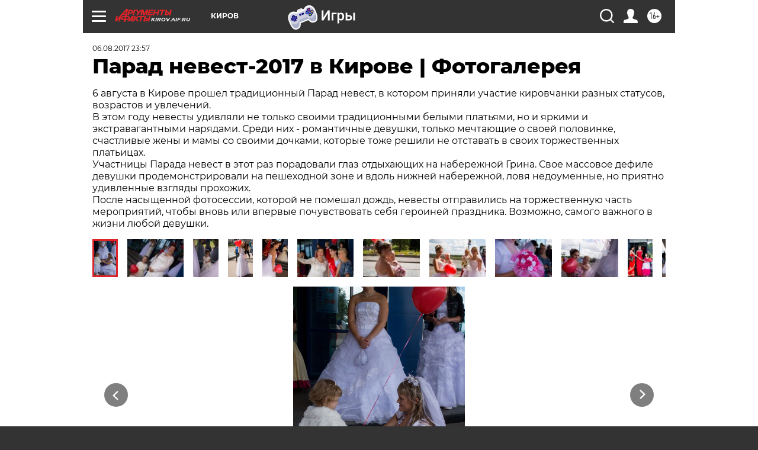

--- FILE ---
content_type: text/html; charset=UTF-8
request_url: https://kirov.aif.ru/culture/events/parad_nevest-2017_v_kirove
body_size: 31217
content:

<!DOCTYPE html>
<!--[if IE 8]><html class="ie8"> <![endif]-->
<!--[if gt IE 8]><!--><html lang="ru"> <!--<![endif]-->
<head>
    <!-- created_at 21-01-2026 09:26:50 -->
    <script>
        window.isIndexPage = 0;
        window.isMobileBrowser = 0;
        window.disableSidebarCut = 1;
        window.bannerDebugMode = 0;
    </script>

                
                                    <meta http-equiv="Content-Type" content="text/html; charset=utf-8" >
<meta name="format-detection" content="telephone=no" >
<meta name="viewport" content="width=device-width, user-scalable=no, initial-scale=1.0, maximum-scale=1.0, minimum-scale=1.0" >
<meta http-equiv="X-UA-Compatible" content="IE=edge,chrome=1" >
<meta name="HandheldFriendly" content="true" >
<meta name="format-detection" content="telephone=no" >
<meta name="theme-color" content="#ffffff" >
<meta name="description" content="ФОТО: Парад невест-2017 в Кирове | Фотогалерея | Важные события и известные люди в фотографиях на Аиф.ру" >
<meta name="keywords" content="Киров,парад невест" >
<meta name="article:published_time" content="2017-08-06T20:57:37+0300" >
<meta property="og:title" content="Парад невест-2017 в Кирове | Фотогалерея" >
<meta property="og:description" content="ФОТО: Парад невест-2017 в Кирове | Фотогалерея | Важные события и известные люди в фотографиях на Аиф.ру" >
<meta property="og:image" content="https://aif-s3.aif.ru/images/012/274/b6234e582256f5ade1759914987d9f1c.jpg" >
<meta property="og:url" content="https://kirov.aif.ru/culture/events/parad_nevest-2017_v_kirove" >
<meta property="og:site_name" content="AiF" >
<meta property="twitter:card" content="gallery" >
<meta property="twitter:site" content="@aifonline" >
<meta property="twitter:title" content="Парад невест-2017 в Кирове | Фотогалерея" >
<meta property="twitter:description" content="ФОТО: Парад невест-2017 в Кирове | Фотогалерея | Важные события и известные люди в фотографиях на Аиф.ру" >
<meta property="twitter:creator" content="@aifonline" >
<meta property="twitter:domain" content="https://kirov.aif.ru/culture/events/parad_nevest-2017_v_kirove" >
<meta property="twitter:image0:src" content="https://aif-s3.aif.ru/images/012/274/d3835abf20cfa3f699b6c6d7e2adca59.jpg" >
<meta property="twitter:image1:src" content="https://aif-s3.aif.ru/images/012/274/d57bbf6176d8ac96f5608c15b5d8a14b.jpg" >
<meta property="twitter:image2:src" content="https://aif-s3.aif.ru/images/012/274/d3c40441b2508fe43506f1e553cf5653.jpg" >
<meta property="twitter:image3:src" content="https://aif-s3.aif.ru/images/012/274/1e17c3afac718eb02b7c2f3d1550cc46.jpg" >
<meta name="facebook-domain-verification" content="jiqbwww7rrqnwzjkizob7wrpmgmwq3" >
        <title>Парад невест-2017 в Кирове | Фотогалерея | АиФ Киров</title>    <link rel="shortcut icon" type="image/x-icon" href="/favicon.ico" />
    <link rel="icon" type="image/svg+xml" href="/favicon.svg">
    
    <link rel="preload" href="/redesign2018/fonts/montserrat-v15-latin-ext_latin_cyrillic-ext_cyrillic-regular.woff2" as="font" type="font/woff2" crossorigin>
    <link rel="preload" href="/redesign2018/fonts/montserrat-v15-latin-ext_latin_cyrillic-ext_cyrillic-italic.woff2" as="font" type="font/woff2" crossorigin>
    <link rel="preload" href="/redesign2018/fonts/montserrat-v15-latin-ext_latin_cyrillic-ext_cyrillic-700.woff2" as="font" type="font/woff2" crossorigin>
    <link rel="preload" href="/redesign2018/fonts/montserrat-v15-latin-ext_latin_cyrillic-ext_cyrillic-700italic.woff2" as="font" type="font/woff2" crossorigin>
    <link rel="preload" href="/redesign2018/fonts/montserrat-v15-latin-ext_latin_cyrillic-ext_cyrillic-800.woff2" as="font" type="font/woff2" crossorigin>
    <link href="https://kirov.aif.ru/culture/events/parad_nevest-2017_v_kirove" rel="canonical" >
<link href="https://kirov.aif.ru/redesign2018/css/style.css?5a7" media="all" rel="stylesheet" type="text/css" >
<link href="https://kirov.aif.ru/img/icon/apple_touch_icon_57x57.png?5a7" rel="apple-touch-icon" sizes="57x57" >
<link href="https://kirov.aif.ru/img/icon/apple_touch_icon_114x114.png?5a7" rel="apple-touch-icon" sizes="114x114" >
<link href="https://kirov.aif.ru/img/icon/apple_touch_icon_72x72.png?5a7" rel="apple-touch-icon" sizes="72x72" >
<link href="https://kirov.aif.ru/img/icon/apple_touch_icon_144x144.png?5a7" rel="apple-touch-icon" sizes="144x144" >
<link href="https://kirov.aif.ru/img/icon/apple-touch-icon.png?5a7" rel="apple-touch-icon" sizes="180x180" >
<link href="https://kirov.aif.ru/img/icon/favicon-32x32.png?5a7" rel="icon" type="image/png" sizes="32x32" >
<link href="https://kirov.aif.ru/img/icon/favicon-16x16.png?5a7" rel="icon" type="image/png" sizes="16x16" >
<link href="https://kirov.aif.ru/img/manifest.json?5a7" rel="manifest" >
<link href="https://kirov.aif.ru/img/safari-pinned-tab.svg?5a7" rel="mask-icon" color="#d55b5b" >
<link href="https://ads.betweendigital.com" rel="preconnect" crossorigin="" >
        <script type="text/javascript">
    //<!--
    var isRedesignPage = true;    //-->
</script>
<script type="text/javascript" src="https://kirov.aif.ru/js/output/jquery.min.js?5a7"></script>
<script type="text/javascript" src="https://kirov.aif.ru/js/output/header_scripts.js?5a7"></script>
<script type="text/javascript">
    //<!--
    var _sf_startpt=(new Date()).getTime()    //-->
</script>
<script type="application/ld+json">
    {"@context":"https:\/\/schema.org","@type":"BreadcrumbList","itemListElement":[{"@type":"ListItem","position":1,"name":"\u0410\u0440\u0433\u0443\u043c\u0435\u043d\u0442\u044b \u0438 \u0424\u0430\u043a\u0442\u044b","item":"https:\/\/kirov.aif.ru\/"},{"@type":"ListItem","position":2,"name":"\u041a\u0423\u041b\u042c\u0422\u0423\u0420\u0410","item":"https:\/\/kirov.aif.ru\/culture"},{"@type":"ListItem","position":3,"name":"\u041a\u0423\u041b\u042c\u0422\u0423\u0420\u0410: \u0421\u043e\u0431\u044b\u0442\u0438\u044f","item":"https:\/\/kirov.aif.ru\/culture\/events"},{"@type":"ListItem","position":4,"name":"\u041f\u0430\u0440\u0430\u0434 \u043d\u0435\u0432\u0435\u0441\u0442-2017 \u0432 \u041a\u0438\u0440\u043e\u0432\u0435 | \u0424\u043e\u0442\u043e\u0433\u0430\u043b\u0435\u0440\u0435\u044f","item":"https:\/\/kirov.aif.ru\/culture\/events\/parad_nevest-2017_v_kirove"}]}</script>
<script type="text/javascript" src="https://yastatic.net/s3/passport-sdk/autofill/v1/sdk-suggest-with-polyfills-latest.js?5a7"></script>
<script type="text/javascript">
    //<!--
    window.YandexAuthParams = {"oauthQueryParams":{"client_id":"b104434ccf5a4638bdfe8a9101264f3c","response_type":"code","redirect_uri":"https:\/\/aif.ru\/oauth\/yandex\/callback"},"tokenPageOrigin":"https:\/\/aif.ru"};    //-->
</script>
<script type="text/javascript">
    //<!--
    function AdFox_getWindowSize() {
    var winWidth,winHeight;
	if( typeof( window.innerWidth ) == 'number' ) {
		//Non-IE
		winWidth = window.innerWidth;
		winHeight = window.innerHeight;
	} else if( document.documentElement && ( document.documentElement.clientWidth || document.documentElement.clientHeight ) ) {
		//IE 6+ in 'standards compliant mode'
		winWidth = document.documentElement.clientWidth;
		winHeight = document.documentElement.clientHeight;
	} else if( document.body && ( document.body.clientWidth || document.body.clientHeight ) ) {
		//IE 4 compatible
		winWidth = document.body.clientWidth;
		winHeight = document.body.clientHeight;
	}
	return {"width":winWidth, "height":winHeight};
}//END function AdFox_getWindowSize

function AdFox_getElementPosition(elemId){
    var elem;
    
    if (document.getElementById) {
		elem = document.getElementById(elemId);
	}
	else if (document.layers) {
		elem = document.elemId;
	}
	else if (document.all) {
		elem = document.all.elemId;
	}
    var w = elem.offsetWidth;
    var h = elem.offsetHeight;	
    var l = 0;
    var t = 0;
	
    while (elem)
    {
        l += elem.offsetLeft;
        t += elem.offsetTop;
        elem = elem.offsetParent;
    }

    return {"left":l, "top":t, "width":w, "height":h};
} //END function AdFox_getElementPosition

function AdFox_getBodyScrollTop(){
	return self.pageYOffset || (document.documentElement && document.documentElement.scrollTop) || (document.body && document.body.scrollTop);
} //END function AdFox_getBodyScrollTop

function AdFox_getBodyScrollLeft(){
	return self.pageXOffset || (document.documentElement && document.documentElement.scrollLeft) || (document.body && document.body.scrollLeft);
}//END function AdFox_getBodyScrollLeft

function AdFox_Scroll(elemId,elemSrc){
   var winPos = AdFox_getWindowSize();
   var winWidth = winPos.width;
   var winHeight = winPos.height;
   var scrollY = AdFox_getBodyScrollTop();
   var scrollX =  AdFox_getBodyScrollLeft();
   var divId = 'AdFox_banner_'+elemId;
   var ltwhPos = AdFox_getElementPosition(divId);
   var lPos = ltwhPos.left;
   var tPos = ltwhPos.top;

   if(scrollY+winHeight+5 >= tPos && scrollX+winWidth+5 >= lPos){
      AdFox_getCodeScript(1,elemId,elemSrc);
	  }else{
	     setTimeout('AdFox_Scroll('+elemId+',"'+elemSrc+'");',100);
	  }
}//End function AdFox_Scroll    //-->
</script>
<script type="text/javascript">
    //<!--
    function AdFox_SetLayerVis(spritename,state){
   document.getElementById(spritename).style.visibility=state;
}

function AdFox_Open(AF_id){
   AdFox_SetLayerVis('AdFox_DivBaseFlash_'+AF_id, "hidden");
   AdFox_SetLayerVis('AdFox_DivOverFlash_'+AF_id, "visible");
}

function AdFox_Close(AF_id){
   AdFox_SetLayerVis('AdFox_DivOverFlash_'+AF_id, "hidden");
   AdFox_SetLayerVis('AdFox_DivBaseFlash_'+AF_id, "visible");
}

function AdFox_getCodeScript(AF_n,AF_id,AF_src){
   var AF_doc;
   if(AF_n<10){
      try{
	     if(document.all && !window.opera){
		    AF_doc = window.frames['AdFox_iframe_'+AF_id].document;
			}else if(document.getElementById){
			         AF_doc = document.getElementById('AdFox_iframe_'+AF_id).contentDocument;
					 }
		 }catch(e){}
    if(AF_doc){
	   AF_doc.write('<scr'+'ipt type="text/javascript" src="'+AF_src+'"><\/scr'+'ipt>');
	   }else{
	      setTimeout('AdFox_getCodeScript('+(++AF_n)+','+AF_id+',"'+AF_src+'");', 100);
		  }
		  }
}

function adfoxSdvigContent(banID, flashWidth, flashHeight){
	var obj = document.getElementById('adfoxBanner'+banID).style;
	if (flashWidth == '100%') obj.width = flashWidth;
	    else obj.width = flashWidth + "px";
	if (flashHeight == '100%') obj.height = flashHeight;
	    else obj.height = flashHeight + "px";
}

function adfoxVisibilityFlash(banName, flashWidth, flashHeight){
    	var obj = document.getElementById(banName).style;
	if (flashWidth == '100%') obj.width = flashWidth;
	    else obj.width = flashWidth + "px";
	if (flashHeight == '100%') obj.height = flashHeight;
	    else obj.height = flashHeight + "px";
}

function adfoxStart(banID, FirShowFlNum, constVisFlashFir, sdvigContent, flash1Width, flash1Height, flash2Width, flash2Height){
	if (FirShowFlNum == 1) adfoxVisibilityFlash('adfoxFlash1'+banID, flash1Width, flash1Height);
	    else if (FirShowFlNum == 2) {
		    adfoxVisibilityFlash('adfoxFlash2'+banID, flash2Width, flash2Height);
	        if (constVisFlashFir == 'yes') adfoxVisibilityFlash('adfoxFlash1'+banID, flash1Width, flash1Height);
		    if (sdvigContent == 'yes') adfoxSdvigContent(banID, flash2Width, flash2Height);
		        else adfoxSdvigContent(banID, flash1Width, flash1Height);
	}
}

function adfoxOpen(banID, constVisFlashFir, sdvigContent, flash2Width, flash2Height){
	var aEventOpenClose = new Image();
	var obj = document.getElementById("aEventOpen"+banID);
	if (obj) aEventOpenClose.src =  obj.title+'&rand='+Math.random()*1000000+'&prb='+Math.random()*1000000;
	adfoxVisibilityFlash('adfoxFlash2'+banID, flash2Width, flash2Height);
	if (constVisFlashFir != 'yes') adfoxVisibilityFlash('adfoxFlash1'+banID, 1, 1);
	if (sdvigContent == 'yes') adfoxSdvigContent(banID, flash2Width, flash2Height);
}


function adfoxClose(banID, constVisFlashFir, sdvigContent, flash1Width, flash1Height){
	var aEventOpenClose = new Image();
	var obj = document.getElementById("aEventClose"+banID);
	if (obj) aEventOpenClose.src =  obj.title+'&rand='+Math.random()*1000000+'&prb='+Math.random()*1000000;
	adfoxVisibilityFlash('adfoxFlash2'+banID, 1, 1);
	if (constVisFlashFir != 'yes') adfoxVisibilityFlash('adfoxFlash1'+banID, flash1Width, flash1Height);
	if (sdvigContent == 'yes') adfoxSdvigContent(banID, flash1Width, flash1Height);
}    //-->
</script>
<script type="text/javascript" async="true" src="https://yandex.ru/ads/system/header-bidding.js?5a7"></script>
<script type="text/javascript" src="https://ad.mail.ru/static/sync-loader.js?5a7"></script>
<script type="text/javascript" async="true" src="https://cdn.skcrtxr.com/roxot-wrapper/js/roxot-manager.js?pid=42c21743-edce-4460-a03e-02dbaef8f162"></script>
<script type="text/javascript" src="https://cdn-rtb.sape.ru/js/uids.js?5a7"></script>
<script type="text/javascript">
    //<!--
        var adfoxBiddersMap = {
    "betweenDigital": "816043",
 "mediasniper": "2218745",
    "myTarget": "810102",
 "buzzoola": "1096246",
 "adfox_roden-media": "3373170",
    "videonow": "2966090", 
 "adfox_adsmart": "1463295",
  "Gnezdo": "3123512",
    "roxot": "3196121",
 "astralab": "2486209",
  "getintent": "3186204",
 "sape": "2758269",
 "adwile": "2733112",
 "hybrid": "2809332"
};
var syncid = window.rb_sync.id;
	  var biddersCpmAdjustmentMap = {
      'adfox_adsmart': 0.6,
	  'Gnezdo': 0.8,
	  'adwile': 0.8
  };

if (window.innerWidth >= 1024) {
var adUnits = [{
        "code": "adfox_153825256063495017",
  "sizes": [[300, 600], [240,400]],
        "bids": [{
                "bidder": "betweenDigital",
                "params": {
                    "placementId": "3235886"
                }
            },{
                "bidder": "myTarget",
                "params": {
                    "placementId": "555209",
"sendTargetRef": "true",
"additional": {
"fpid": syncid
}			
                }
            },{
                "bidder": "hybrid",
                "params": {
                    "placementId": "6582bbf77bc72f59c8b22f65"
                }
            },{
                "bidder": "buzzoola",
                "params": {
                    "placementId": "1252803"
                }
            },{
                "bidder": "videonow",
                "params": {
                    "placementId": "8503533"
                }
            },{
                    "bidder": "adfox_adsmart",
                    "params": {
						p1: 'cqguf',
						p2: 'hhro'
					}
            },{
                    "bidder": "roxot",
                    "params": {
						placementId: '2027d57b-1cff-4693-9a3c-7fe57b3bcd1f',
						sendTargetRef: true
					}
            },{
                    "bidder": "mediasniper",
                    "params": {
						"placementId": "4417"
					}
            },{
                    "bidder": "Gnezdo",
                    "params": {
						"placementId": "354318"
					}
            },{
                    "bidder": "getintent",
                    "params": {
						"placementId": "215_V_aif.ru_D_Top_300x600"
					}
            },{
                    "bidder": "adfox_roden-media",
                    "params": {
						p1: "dilmj",
						p2: "emwl"
					}
            },{
                    "bidder": "astralab",
                    "params": {
						"placementId": "642ad3a28528b410c4990932"
					}
            }
        ]
    },{
        "code": "adfox_150719646019463024",
		"sizes": [[640,480], [640,360]],
        "bids": [{
                "bidder": "adfox_adsmart",
                    "params": {
						p1: 'cmqsb',
						p2: 'ul'
					}
            },{
                "bidder": "sape",
                "params": {
                    "placementId": "872427",
					additional: {
                       sapeFpUids: window.sapeRrbFpUids || []
                   }				
                }
            },{
                "bidder": "roxot",
                "params": {
                    placementId: '2b61dd56-9c9f-4c45-a5f5-98dd5234b8a1',
					sendTargetRef: true
                }
            },{
                "bidder": "getintent",
                "params": {
                    "placementId": "215_V_aif.ru_D_AfterArticle_640х480"
                }
            }
        ]
    },{
        "code": "adfox_149010055036832877",
		"sizes": [[970,250]],
		"bids": [{
                    "bidder": "adfox_roden-media",
                    "params": {
						p1: 'dilmi',
						p2: 'hfln'
					}
            },{
                    "bidder": "buzzoola",
                    "params": {
						"placementId": "1252804"
					}
            },{
                    "bidder": "getintent",
                    "params": {
						"placementId": "215_V_aif.ru_D_Billboard_970x250"
					}
            },{
                "bidder": "astralab",
                "params": {
                    "placementId": "67bf071f4e6965fa7b30fea3"
                }
            },{
                    "bidder": "hybrid",
                    "params": {
						"placementId": "6582bbf77bc72f59c8b22f66"
					}
            },{
                    "bidder": "myTarget",
                    "params": {
						"placementId": "1462991",
"sendTargetRef": "true",
"additional": {
"fpid": syncid
}			
					}
            }			           
        ]        
    },{
        "code": "adfox_149874332414246474",
		"sizes": [[640,360], [300,250], [640,480]],
		"codeType": "combo",
		"bids": [{
                "bidder": "mediasniper",
                "params": {
                    "placementId": "4419"
                }
            },{
                "bidder": "buzzoola",
                "params": {
                    "placementId": "1220692"
                }
            },{
                "bidder": "astralab",
                "params": {
                    "placementId": "66fd25eab13381b469ae4b39"
                }
            },
			{
                    "bidder": "betweenDigital",
                    "params": {
						"placementId": "4502825"
					}
            }
			           
        ]        
    },{
        "code": "adfox_149848658878716687",
		"sizes": [[300,600], [240,400]],
        "bids": [{
                "bidder": "betweenDigital",
                "params": {
                    "placementId": "3377360"
                }
            },{
                "bidder": "roxot",
                "params": {
                    placementId: 'fdaba944-bdaa-4c63-9dd3-af12fc6afbf8',
					sendTargetRef: true
                }
            },{
                "bidder": "sape",
                "params": {
                    "placementId": "872425",
					additional: {
                       sapeFpUids: window.sapeRrbFpUids || []
                   }
                }
            },{
                "bidder": "adwile",
                "params": {
                    "placementId": "27990"
                }
            }
        ]        
    }
],
	syncPixels = [{
    bidder: 'hybrid',
    pixels: [
    "https://www.tns-counter.ru/V13a****idsh_ad/ru/CP1251/tmsec=idsh_dis/",
    "https://www.tns-counter.ru/V13a****idsh_vid/ru/CP1251/tmsec=idsh_aifru-hbrdis/",
    "https://mc.yandex.ru/watch/66716692?page-url=aifru%3Futm_source=dis_hybrid_default%26utm_medium=%26utm_campaign=%26utm_content=%26utm_term=&page-ref="+window.location.href
]
  }
  ];
} else if (window.innerWidth < 1024) {
var adUnits = [{
        "code": "adfox_14987283079885683",
		"sizes": [[300,250], [300,240]],
        "bids": [{
                "bidder": "betweenDigital",
                "params": {
                    "placementId": "2492448"
                }
            },{
                "bidder": "myTarget",
                "params": {
                    "placementId": "226830",
"sendTargetRef": "true",
"additional": {
"fpid": syncid
}			
                }
            },{
                "bidder": "hybrid",
                "params": {
                    "placementId": "6582bbf77bc72f59c8b22f64"
                }
            },{
                "bidder": "mediasniper",
                "params": {
                    "placementId": "4418"
                }
            },{
                "bidder": "buzzoola",
                "params": {
                    "placementId": "563787"
                }
            },{
                "bidder": "roxot",
                "params": {
                    placementId: '20bce8ad-3a5e-435a-964f-47be17e201cf',
					sendTargetRef: true
                }
            },{
                "bidder": "videonow",
                "params": {
                    "placementId": "2577490"
                }
            },{
                "bidder": "adfox_adsmart",
                    "params": {
						p1: 'cqmbg',
						p2: 'ul'
					}
            },{
                    "bidder": "Gnezdo",
                    "params": {
						"placementId": "354316"
					}
            },{
                    "bidder": "getintent",
                    "params": {
						"placementId": "215_V_aif.ru_M_Top_300x250"
					}
            },{
                    "bidder": "adfox_roden-media",
                    "params": {
						p1: "dilmx",
						p2: "hbts"
					}
            },{
                "bidder": "astralab",
                "params": {
                    "placementId": "642ad47d8528b410c4990933"
                }
            }			
        ]        
    },{
        "code": "adfox_153545578261291257",
		"bids": [{
                    "bidder": "sape",
                    "params": {
						"placementId": "872426",
					additional: {
                       sapeFpUids: window.sapeRrbFpUids || []
                   }
					}
            },{
                    "bidder": "roxot",
                    "params": {
						placementId: 'eb2ebb9c-1e7e-4c80-bef7-1e93debf197c',
						sendTargetRef: true
					}
            }
			           
        ]        
    },{
        "code": "adfox_165346609120174064",
		"sizes": [[320,100]],
		"bids": [            
            		{
                    "bidder": "buzzoola",
                    "params": {
						"placementId": "1252806"
					}
            },{
                    "bidder": "getintent",
                    "params": {
						"placementId": "215_V_aif.ru_M_FloorAd_320x100"
					}
            }
			           
        ]        
    },{
        "code": "adfox_155956315896226671",
		"bids": [            
            		{
                    "bidder": "buzzoola",
                    "params": {
						"placementId": "1252805"
					}
            },{
                    "bidder": "sape",
                    "params": {
						"placementId": "887956",
					additional: {
                       sapeFpUids: window.sapeRrbFpUids || []
                   }
					}
            },{
                    "bidder": "myTarget",
                    "params": {
						"placementId": "821424",
"sendTargetRef": "true",
"additional": {
"fpid": syncid
}			
					}
            }
			           
        ]        
    },{
        "code": "adfox_149874332414246474",
		"sizes": [[640,360], [300,250], [640,480]],
		"codeType": "combo",
		"bids": [{
                "bidder": "adfox_roden-media",
                "params": {
					p1: 'dilmk',
					p2: 'hfiu'
				}
            },{
                "bidder": "mediasniper",
                "params": {
                    "placementId": "4419"
                }
            },{
                "bidder": "roxot",
                "params": {
                    placementId: 'ba25b33d-cd61-4c90-8035-ea7d66f011c6',
					sendTargetRef: true
                }
            },{
                "bidder": "adwile",
                "params": {
                    "placementId": "27991"
                }
            },{
                    "bidder": "Gnezdo",
                    "params": {
						"placementId": "354317"
					}
            },{
                    "bidder": "getintent",
                    "params": {
						"placementId": "215_V_aif.ru_M_Comboblock_300x250"
					}
            },{
                    "bidder": "astralab",
                    "params": {
						"placementId": "66fd260fb13381b469ae4b3f"
					}
            },{
                    "bidder": "betweenDigital",
                    "params": {
						"placementId": "4502825"
					}
            }
			]        
    }
],
	syncPixels = [
  {
    bidder: 'hybrid',
    pixels: [
    "https://www.tns-counter.ru/V13a****idsh_ad/ru/CP1251/tmsec=idsh_mob/",
    "https://www.tns-counter.ru/V13a****idsh_vid/ru/CP1251/tmsec=idsh_aifru-hbrmob/",
    "https://mc.yandex.ru/watch/66716692?page-url=aifru%3Futm_source=mob_hybrid_default%26utm_medium=%26utm_campaign=%26utm_content=%26utm_term=&page-ref="+window.location.href
]
  }
  ];
}
var userTimeout = 1500;
window.YaHeaderBiddingSettings = {
    biddersMap: adfoxBiddersMap,
	biddersCpmAdjustmentMap: biddersCpmAdjustmentMap,
    adUnits: adUnits,
    timeout: userTimeout,
    syncPixels: syncPixels	
};    //-->
</script>
<script type="text/javascript">
    //<!--
    window.yaContextCb = window.yaContextCb || []    //-->
</script>
<script type="text/javascript" async="true" src="https://yandex.ru/ads/system/context.js?5a7"></script>
<script type="text/javascript">
    //<!--
    window.EventObserver = {
    observers: {},

    subscribe: function (name, fn) {
        if (!this.observers.hasOwnProperty(name)) {
            this.observers[name] = [];
        }
        this.observers[name].push(fn)
    },
    
    unsubscribe: function (name, fn) {
        if (!this.observers.hasOwnProperty(name)) {
            return;
        }
        this.observers[name] = this.observers[name].filter(function (subscriber) {
            return subscriber !== fn
        })
    },
    
    broadcast: function (name, data) {
        if (!this.observers.hasOwnProperty(name)) {
            return;
        }
        this.observers[name].forEach(function (subscriber) {
            return subscriber(data)
        })
    }
};    //-->
</script>    
    <script>
  var adcm_config ={
    id:1064,
    platformId: 64,
    init: function () {
      window.adcm.call();
    }
  };
</script>
<script src="https://tag.digitaltarget.ru/adcm.js" async></script>    <meta name="google-site-verification" content="alIAYJbMuf9iHvwRUKs7zwT1OsmeUiqHPGqnnH_7hdQ" /><meta name="zen-verification" content="pC8ofmbB8TCm8lgtFVRVk0FPT3PTmpfXzTWRCKd4QZACtcGhwZbMTWTKOriWiqkg" />    <link rel="stylesheet" type="text/css" media="print" href="https://kirov.aif.ru/redesign2018/css/print.css?5a7" />
    <base href=""/>
</head><body class="region__kirov event_body">
<div class="overlay"></div>
<!-- Rating@Mail.ru counter -->
<script type="text/javascript">
var _tmr = window._tmr || (window._tmr = []);
_tmr.push({id: "59428", type: "pageView", start: (new Date()).getTime()});
(function (d, w, id) {
  if (d.getElementById(id)) return;
  var ts = d.createElement("script"); ts.type = "text/javascript"; ts.async = true; ts.id = id;
  ts.src = "https://top-fwz1.mail.ru/js/code.js";
  var f = function () {var s = d.getElementsByTagName("script")[0]; s.parentNode.insertBefore(ts, s);};
  if (w.opera == "[object Opera]") { d.addEventListener("DOMContentLoaded", f, false); } else { f(); }
})(document, window, "topmailru-code");
</script><noscript><div>
<img src="https://top-fwz1.mail.ru/counter?id=59428;js=na" style="border:0;position:absolute;left:-9999px;" alt="Top.Mail.Ru" />
</div></noscript>
<!-- //Rating@Mail.ru counter -->



<div class="container white_bg" id="container">
    
        <noindex><div class="adv_content bp__body_first adwrapper"><div class="banner_params hide" data-params="{&quot;id&quot;:5465,&quot;num&quot;:1,&quot;place&quot;:&quot;body_first&quot;}"></div>
<!--AdFox START-->
<!--aif_direct-->
<!--Площадка: AIF_fullscreen/catfish / * / *-->
<!--Тип баннера: CatFish-->
<!--Расположение: <верх страницы>-->
<div id="adfox_155956532411722131"></div>
<script>
window.yaContextCb.push(()=>{
    Ya.adfoxCode.create({
      ownerId: 249933,
        containerId: 'adfox_155956532411722131',
type: 'fullscreen',
platform: 'desktop',
        params: {
            pp: 'g',
            ps: 'didj',
            p2: 'gkue',
            puid1: ''
        }
    });
});
</script></div></noindex>
        
        <!--баннер над шапкой--->
                <div class="banner_box">
            <div class="main_banner">
                <noindex><div class="adv_content bp__header no_portr cont_center adwrapper no_mob"><div class="banner_params hide" data-params="{&quot;id&quot;:1500,&quot;num&quot;:1,&quot;place&quot;:&quot;header&quot;}"></div>
<center data-slot="1500">

<!--AdFox START-->
<!--aif_direct-->
<!--Площадка: AIF.ru / * / *-->
<!--Тип баннера: Background-->
<!--Расположение: <верх страницы>-->
<div id="adfox_149010055036832877"></div>
<script>
window.yaContextCb.push(()=>{
    Ya.adfoxCode.create({
      ownerId: 249933,
        containerId: 'adfox_149010055036832877',
        params: {
            pp: 'g',
            ps: 'chxs',
            p2: 'fmis'
          
        }
    });
});
</script>

<script>
$(document).ready(function() {
$('#container').addClass('total_branb_no_top');
 });
</script>
<style>
body > a[style] {position:fixed !important;}
</style> 
  


</center></div></noindex>            </div>
        </div>
                <!--//баннер  над шапкой--->

    <script>
	currentUser = new User();
</script>

<header class="header">
    <div class="count_box_nodisplay">
    <div class="couter_block"><!--LiveInternet counter-->
<script type="text/javascript"><!--
document.write("<img src='https://counter.yadro.ru//hit;AIF?r"+escape(document.referrer)+((typeof(screen)=="undefined")?"":";s"+screen.width+"*"+screen.height+"*"+(screen.colorDepth?screen.colorDepth:screen.pixelDepth))+";u"+escape(document.URL)+";h"+escape(document.title.substring(0,80))+";"+Math.random()+"' width=1 height=1 alt=''>");
//--></script><!--/LiveInternet--></div></div>    <div class="topline">
    <a href="#" class="burger openCloser">
        <div class="burger__wrapper">
            <span class="burger__line"></span>
            <span class="burger__line"></span>
            <span class="burger__line"></span>
        </div>
    </a>

    
    <a href="/" class="logo_box">
                <img width="96" height="22" src="https://kirov.aif.ru/redesign2018/img/logo.svg?5a7" alt="Аргументы и Факты">
        <div class="region_url">
            kirov.aif.ru        </div>
            </a>
    <div itemscope itemtype="http://schema.org/Organization" class="schema_org">
        <img itemprop="logo" src="https://kirov.aif.ru/redesign2018/img/logo.svg?5a7" />
        <a itemprop="url" href="/"></a>
        <meta itemprop="name" content="АО «Аргументы и Факты»" />
        <div itemprop="address" itemscope itemtype="http://schema.org/PostalAddress">
            <meta itemprop="postalCode" content="101000" />
            <meta itemprop="addressLocality" content="Москва" />
            <meta itemprop="streetAddress" content="ул. Мясницкая, д. 42"/>
            <meta itemprop="addressCountry" content="RU"/>
            <a itemprop="telephone" href="tel:+74956465757">+7 (495) 646 57 57</a>
        </div>
    </div>
    <div class="age16 age16_topline">16+</div>
    <a href="#" class="region regionOpenCloser">
        <img width="19" height="25" src="https://kirov.aif.ru/redesign2018/img/location.svg?5a7"><span>Киров</span>
    </a>
    <div class="topline__slot">
         <noindex><div class="adv_content bp__header_in_topline adwrapper"><div class="banner_params hide" data-params="{&quot;id&quot;:6014,&quot;num&quot;:1,&quot;place&quot;:&quot;header_in_topline&quot;}"></div>
<a href="https://aif.ru/onlinegames?utm_source=aif&utm_medium=banner&utm_campaign=games">
  <img src="https://static1-repo.aif.ru/1/ce/3222991/243b17d0964e68617fe6015e07883e97.webp"
       border="0" width="200" height="56" alt="Игры — АиФ Онлайн">
</a></div></noindex>    </div>

    <!--a class="topline__hashtag" href="https://aif.ru/health/coronavirus/?utm_medium=header&utm_content=covid&utm_source=aif">#остаемсядома</a-->
    <div class="auth_user_status_js">
        <a href="#" class="user auth_link_login_js auth_open_js"><img width="24" height="24" src="https://kirov.aif.ru/redesign2018/img/user_ico.svg?5a7"></a>
        <a href="/profile" class="user auth_link_profile_js" style="display: none"><img width="24" height="24" src="https://kirov.aif.ru/redesign2018/img/user_ico.svg?5a7"></a>
    </div>
    <div class="search_box">
        <a href="#" class="search_ico searchOpener">
            <img width="24" height="24" src="https://kirov.aif.ru/redesign2018/img/search_ico.svg?5a7">
        </a>
        <div class="search_input">
            <form action="/search" id="search_form1">
                <input type="text" name="text" maxlength="50"/>
            </form>
        </div>
    </div>
</div>

<div class="fixed_menu topline">
    <div class="cont_center">
        <a href="#" class="burger openCloser">
            <div class="burger__wrapper">
                <span class="burger__line"></span>
                <span class="burger__line"></span>
                <span class="burger__line"></span>
            </div>
        </a>
        <a href="/" class="logo_box">
                        <img width="96" height="22" src="https://kirov.aif.ru/redesign2018/img/logo.svg?5a7" alt="Аргументы и Факты">
            <div class="region_url">
                kirov.aif.ru            </div>
                    </a>
        <div class="age16 age16_topline">16+</div>
        <a href="/" class="region regionOpenCloser">
            <img width="19" height="25" src="https://kirov.aif.ru/redesign2018/img/location.svg?5a7">
            <span>Киров</span>
        </a>
        <div class="topline__slot">
            <noindex><div class="adv_content bp__header_in_topline adwrapper"><div class="banner_params hide" data-params="{&quot;id&quot;:6014,&quot;num&quot;:1,&quot;place&quot;:&quot;header_in_topline&quot;}"></div>
<a href="https://aif.ru/onlinegames?utm_source=aif&utm_medium=banner&utm_campaign=games">
  <img src="https://static1-repo.aif.ru/1/ce/3222991/243b17d0964e68617fe6015e07883e97.webp"
       border="0" width="200" height="56" alt="Игры — АиФ Онлайн">
</a></div></noindex>        </div>

        <!--a class="topline__hashtag" href="https://aif.ru/health/coronavirus/?utm_medium=header&utm_content=covid&utm_source=aif">#остаемсядома</a-->
        <div class="auth_user_status_js">
            <a href="#" class="user auth_link_login_js auth_open_js"><img width="24" height="24" src="https://kirov.aif.ru/redesign2018/img/user_ico.svg?5a7"></a>
            <a href="/profile" class="user auth_link_profile_js" style="display: none"><img width="24" height="24" src="https://kirov.aif.ru/redesign2018/img/user_ico.svg?5a7"></a>
        </div>
        <div class="search_box">
            <a href="#" class="search_ico searchOpener">
                <img width="24" height="24" src="https://kirov.aif.ru/redesign2018/img/search_ico.svg?5a7">
            </a>
            <div class="search_input">
                <form action="/search">
                    <input type="text" name="text" maxlength="50" >
                </form>
            </div>
        </div>
    </div>
</div>    <div class="regions_box">
    <nav class="cont_center">
        <ul class="regions">
            <li><a href="https://aif.ru?from_menu=1">ФЕДЕРАЛЬНЫЙ</a></li>
            <li><a href="https://spb.aif.ru">САНКТ-ПЕТЕРБУРГ</a></li>

            
                                    <li><a href="https://adigea.aif.ru">Адыгея</a></li>
                
            
                                    <li><a href="https://arh.aif.ru">Архангельск</a></li>
                
            
                
            
                
            
                                    <li><a href="https://astrakhan.aif.ru">Астрахань</a></li>
                
            
                                    <li><a href="https://altai.aif.ru">Барнаул</a></li>
                
            
                                    <li><a href="https://aif.by">Беларусь</a></li>
                
            
                                    <li><a href="https://bel.aif.ru">Белгород</a></li>
                
            
                
            
                                    <li><a href="https://bryansk.aif.ru">Брянск</a></li>
                
            
                                    <li><a href="https://bur.aif.ru">Бурятия</a></li>
                
            
                                    <li><a href="https://vl.aif.ru">Владивосток</a></li>
                
            
                                    <li><a href="https://vlad.aif.ru">Владимир</a></li>
                
            
                                    <li><a href="https://vlg.aif.ru">Волгоград</a></li>
                
            
                                    <li><a href="https://vologda.aif.ru">Вологда</a></li>
                
            
                                    <li><a href="https://vrn.aif.ru">Воронеж</a></li>
                
            
                
            
                                    <li><a href="https://dag.aif.ru">Дагестан</a></li>
                
            
                
            
                                    <li><a href="https://ivanovo.aif.ru">Иваново</a></li>
                
            
                                    <li><a href="https://irk.aif.ru">Иркутск</a></li>
                
            
                                    <li><a href="https://kazan.aif.ru">Казань</a></li>
                
            
                                    <li><a href="https://kzaif.kz">Казахстан</a></li>
                
            
                
            
                                    <li><a href="https://klg.aif.ru">Калининград</a></li>
                
            
                
            
                                    <li><a href="https://kaluga.aif.ru">Калуга</a></li>
                
            
                                    <li><a href="https://kamchatka.aif.ru">Камчатка</a></li>
                
            
                
            
                                    <li><a href="https://karel.aif.ru">Карелия</a></li>
                
            
                                    <li><a href="https://kirov.aif.ru">Киров</a></li>
                
            
                                    <li><a href="https://komi.aif.ru">Коми</a></li>
                
            
                                    <li><a href="https://kostroma.aif.ru">Кострома</a></li>
                
            
                                    <li><a href="https://kuban.aif.ru">Краснодар</a></li>
                
            
                                    <li><a href="https://krsk.aif.ru">Красноярск</a></li>
                
            
                                    <li><a href="https://krym.aif.ru">Крым</a></li>
                
            
                                    <li><a href="https://kuzbass.aif.ru">Кузбасс</a></li>
                
            
                
            
                
            
                                    <li><a href="https://aif.kg">Кыргызстан</a></li>
                
            
                                    <li><a href="https://mar.aif.ru">Марий Эл</a></li>
                
            
                                    <li><a href="https://saransk.aif.ru">Мордовия</a></li>
                
            
                                    <li><a href="https://murmansk.aif.ru">Мурманск</a></li>
                
            
                
            
                                    <li><a href="https://nn.aif.ru">Нижний Новгород</a></li>
                
            
                                    <li><a href="https://nsk.aif.ru">Новосибирск</a></li>
                
            
                
            
                                    <li><a href="https://omsk.aif.ru">Омск</a></li>
                
            
                                    <li><a href="https://oren.aif.ru">Оренбург</a></li>
                
            
                                    <li><a href="https://penza.aif.ru">Пенза</a></li>
                
            
                                    <li><a href="https://perm.aif.ru">Пермь</a></li>
                
            
                                    <li><a href="https://pskov.aif.ru">Псков</a></li>
                
            
                                    <li><a href="https://rostov.aif.ru">Ростов-на-Дону</a></li>
                
            
                                    <li><a href="https://rzn.aif.ru">Рязань</a></li>
                
            
                                    <li><a href="https://samara.aif.ru">Самара</a></li>
                
            
                
            
                                    <li><a href="https://saratov.aif.ru">Саратов</a></li>
                
            
                                    <li><a href="https://sakhalin.aif.ru">Сахалин</a></li>
                
            
                
            
                                    <li><a href="https://smol.aif.ru">Смоленск</a></li>
                
            
                
            
                                    <li><a href="https://stav.aif.ru">Ставрополь</a></li>
                
            
                
            
                                    <li><a href="https://tver.aif.ru">Тверь</a></li>
                
            
                                    <li><a href="https://tlt.aif.ru">Тольятти</a></li>
                
            
                                    <li><a href="https://tomsk.aif.ru">Томск</a></li>
                
            
                                    <li><a href="https://tula.aif.ru">Тула</a></li>
                
            
                                    <li><a href="https://tmn.aif.ru">Тюмень</a></li>
                
            
                                    <li><a href="https://udm.aif.ru">Удмуртия</a></li>
                
            
                
            
                                    <li><a href="https://ul.aif.ru">Ульяновск</a></li>
                
            
                                    <li><a href="https://ural.aif.ru">Урал</a></li>
                
            
                                    <li><a href="https://ufa.aif.ru">Уфа</a></li>
                
            
                
            
                
            
                                    <li><a href="https://hab.aif.ru">Хабаровск</a></li>
                
            
                
            
                                    <li><a href="https://chv.aif.ru">Чебоксары</a></li>
                
            
                                    <li><a href="https://chel.aif.ru">Челябинск</a></li>
                
            
                                    <li><a href="https://chr.aif.ru">Черноземье</a></li>
                
            
                                    <li><a href="https://chita.aif.ru">Чита</a></li>
                
            
                                    <li><a href="https://ugra.aif.ru">Югра</a></li>
                
            
                                    <li><a href="https://yakutia.aif.ru">Якутия</a></li>
                
            
                                    <li><a href="https://yamal.aif.ru">Ямал</a></li>
                
            
                                    <li><a href="https://yar.aif.ru">Ярославль</a></li>
                
                    </ul>
    </nav>
</div>    <div class="top_menu_box">
    <div class="cont_center">
        <nav class="top_menu main_menu_wrapper_js">
                            <ul class="main_menu main_menu_js" id="rubrics">
                                    <li  class="menuItem top_level_item_js">

        <span  title="Спецпроекты">Спецпроекты</span>
    
            <div class="subrubrics_box submenu_js">
            <ul>
                                                            <li  class="menuItem">

        <a  href="http://dobroe.aif.ru/" title="АиФ. Доброе сердце" id="custommenu-7874">АиФ. Доброе сердце</a>
    
            <div class="subrubrics_box submenu_js">
            <ul>
                                                            <li  class="menuItem">

        <a  href="https://aif.ru/special" title="Все спецпроекты" id="custommenu-10259">Все спецпроекты</a>
    
    </li>                                                </ul>
        </div>
    </li>                                                                                <li  class="menuItem">

        <a  href="https://kirov.aif.ru/politic/1472738" title="100 фактов об искусстве" id="custommenu-7878">100 фактов об искусстве</a>
    
    </li>                                                                                <li  class="menuItem">

        <a  href="https://aif.ru/special" title="Все спецпроекты" id="custommenu-10282">Все спецпроекты</a>
    
    </li>                                                </ul>
        </div>
    </li>                                                <li  class="menuItem top_level_item_js">

        <a  href="https://kirov.aif.ru/news" title="НОВОСТИ" id="custommenu-10258">НОВОСТИ</a>
    
    </li>                                                <li  data-rubric_id="4938" class="menuItem top_level_item_js">

        <a  href="/society" title="ОБЩЕСТВО" id="custommenu-7883">ОБЩЕСТВО</a>
    
            <div class="subrubrics_box submenu_js">
            <ul>
                                                            <li  data-rubric_id="4939" class="menuItem">

        <a  href="/society/persona" title="Люди" id="custommenu-7906">Люди</a>
    
    </li>                                                                                <li  data-rubric_id="4940" class="menuItem">

        <a  href="/society/details" title="События" id="custommenu-7907">События</a>
    
    </li>                                                                                <li  class="menuItem">

        <a  href="https://kirov.aif.ru/society/family" title="Семья" id="custommenu-7920">Семья</a>
    
    </li>                                                                                <li  class="menuItem">

        <a  href="https://kirov.aif.ru/society/jkh" title="ЖКХ" id="custommenu-7919">ЖКХ</a>
    
    </li>                                                </ul>
        </div>
    </li>                                                <li  data-rubric_id="4943" class="menuItem top_level_item_js">

        <a  href="/politic" title="ПОЛИТИКА" id="custommenu-7884">ПОЛИТИКА</a>
    
            <div class="subrubrics_box submenu_js">
            <ul>
                                                            <li  data-rubric_id="4944" class="menuItem">

        <a  href="/politic/gover" title="Власть" id="custommenu-7908">Власть</a>
    
    </li>                                                                                <li  data-rubric_id="4945" class="menuItem">

        <a  href="/politic/person" title="Персона" id="custommenu-7909">Персона</a>
    
    </li>                                                </ul>
        </div>
    </li>                                                <li  data-rubric_id="4954" class="menuItem top_level_item_js">

        <a  href="/health" title="ЗДОРОВЬЕ" id="custommenu-7886">ЗДОРОВЬЕ</a>
    
            <div class="subrubrics_box submenu_js">
            <ul>
                                                            <li  data-rubric_id="4955" class="menuItem">

        <a  href="/health/med" title="Медицина" id="custommenu-7912">Медицина</a>
    
    </li>                                                </ul>
        </div>
    </li>                                                <li  class="menuItem top_level_item_js">

        <a  href="https://kirov.aif.ru/edu" title="ОБРАЗОВАНИЕ" id="custommenu-10314">ОБРАЗОВАНИЕ</a>
    
            <div class="subrubrics_box submenu_js">
            <ul>
                                                            <li  class="menuItem">

        <a  href="https://kirov.aif.ru/edu/school" title="ШКОЛЫ" id="custommenu-10315">ШКОЛЫ</a>
    
    </li>                                                </ul>
        </div>
    </li>                                                <li  data-rubric_id="4960" class="menuItem top_level_item_js">

        <a  href="/money" title="ДЕНЬГИ" id="custommenu-7888">ДЕНЬГИ</a>
    
            <div class="subrubrics_box submenu_js">
            <ul>
                                                            <li  data-rubric_id="4961" class="menuItem">

        <a  href="/money/details" title="События" id="custommenu-7915">События</a>
    
    </li>                                                                                <li  data-rubric_id="4962" class="menuItem">

        <a  href="/money/finance" title=" Финансы" id="custommenu-7916"> Финансы</a>
    
    </li>                                                </ul>
        </div>
    </li>                                                <li  data-rubric_id="4970" class="menuItem top_level_item_js">

        <a  href="/incidents" title="ПРОИСШЕСТВИЯ" id="custommenu-7892">ПРОИСШЕСТВИЯ</a>
    
            <div class="subrubrics_box submenu_js">
            <ul>
                                                            <li  data-rubric_id="4971" class="menuItem">

        <a  href="/incidents/details" title="События" id="custommenu-8409">События</a>
    
    </li>                                                                                <li  data-rubric_id="4974" class="menuItem">

        <a  href="/incidents/scene" title="Криминал" id="custommenu-8412">Криминал</a>
    
    </li>                                                                                <li  data-rubric_id="4972" class="menuItem">

        <a  href="/incidents/crash" title="ДТП" id="custommenu-8410">ДТП</a>
    
    </li>                                                                                <li  data-rubric_id="4973" class="menuItem">

        <a  href="/incidents/fire" title="Пожар" id="custommenu-8411">Пожар</a>
    
    </li>                                                </ul>
        </div>
    </li>                                                <li  class="menuItem top_level_item_js">

        <a  href="https://kirov.aif.ru/dosug" title="ДОСУГ" id="custommenu-10311">ДОСУГ</a>
    
    </li>                                                <li  data-rubric_id="4946" class="menuItem top_level_item_js active">

        <a  href="/culture" title="КУЛЬТУРА" id="custommenu-7885">КУЛЬТУРА</a>
    
            <div class="subrubrics_box submenu_js">
            <ul>
                                                            <li  data-rubric_id="4947" class="menuItem">

        <a  href="/culture/art" title="Искусство" id="custommenu-7910">Искусство</a>
    
    </li>                                                                                <li  data-rubric_id="4948" class="menuItem active">

        <a  href="/culture/events" title="События" id="custommenu-7911">События</a>
    
    </li>                                                </ul>
        </div>
    </li>                                                <li  class="menuItem top_level_item_js">

        <a  href="https://kirov.aif.ru/auto" title="АВТОМОБИЛИ" id="custommenu-10312">АВТОМОБИЛИ</a>
    
            <div class="subrubrics_box submenu_js">
            <ul>
                                                            <li  class="menuItem">

        <a  href="https://kirov.aif.ru/auto/road" title="Дороги" id="custommenu-10313">Дороги</a>
    
    </li>                                                </ul>
        </div>
    </li>                                                <li  data-rubric_id="4956" class="menuItem top_level_item_js">

        <a  href="/sport" title="СПОРТ" id="custommenu-7887">СПОРТ</a>
    
            <div class="subrubrics_box submenu_js">
            <ul>
                                                            <li  data-rubric_id="4958" class="menuItem">

        <a  href="/sport/details" title="События" id="custommenu-7914">События</a>
    
    </li>                                                </ul>
        </div>
    </li>                                            </ul>

            <ul id="projects" class="specprojects static_submenu_js"></ul>
            <div class="right_box">
                <div class="fresh_number">
    <h3>Свежий номер</h3>
    <a href="/gazeta/number/59275" class="number_box">
                    <img loading="lazy" src="https://aif-s3.aif.ru/images/044/735/cd798f7e622a6e89a676ca487d669bb2.webp" width="91" height="120">
                <div class="text">
            № 3. 21/01/2026 <br /> АиФ-Вятка        </div>
    </a>
</div>
<div class="links_box">
    <a href="/gazeta">Издания</a>
</div>
                <div class="sharings_box">
    <span>АиФ в социальных сетях</span>
    <ul class="soc">
                <li>
        <a href="https://vk.com/aif_ru" rel="nofollow" target="_blank">
            <img src="https://aif.ru/redesign2018/img/sharings/vk.svg">
        </a>
    </li>
            <li>
            <a class="rss_button_black" href="/rss/all.php" target="_blank">
                <img src="https://kirov.aif.ru/redesign2018/img/sharings/waflya.svg?5a7" />
            </a>
        </li>
                <li>
        <a href="https://itunes.apple.com/ru/app/argumenty-i-fakty/id333210003?mt=8 " rel="nofollow" target="_blank">
            <img src="https://aif.ru/redesign2018/img/sharings/apple.svg">
        </a>
    </li>
        <li>
        <a href="https://play.google.com/store/apps/details?id=ru.mobifactor.aifnews" rel="nofollow" target="_blank">
            <img src="https://aif.ru/redesign2018/img/sharings/androd.svg">
        </a>
    </li>
    </ul>
</div>
            </div>
        </nav>
    </div>
</div></header>            	<div class="content_containers_wrapper_js">
        <div class="content_body content_body__full_width content_container_js content_body__full_width">
            <div class="content">
                                <section class="article" itemscope itemtype="https://schema.org/ImageGallery">
    <div class="article_top">

        <div class="date">
            
<time itemprop="datePublished" datetime="2017-08-06T23:57 MSK+0300">
<a href="/all/2017-08-06">06.08.2017 23:57</a></time>
<time itemprop="dateModified" datetime="2026-01-21T09:26 MSK+0300"></time>                    </div>

        <div class="author"></div>

        <div class="viewed"><i class="eye"></i> <span>461</span></div>    </div>
    <h1 itemprop="headline">Парад невест-2017 в Кирове | Фотогалерея</h1>

        
    
    <div class="gallery_content">
        <div class="lead">
            <p>6 августа в Кирове прошел традиционный Парад невест, в котором приняли участие кировчанки разных статусов, возрастов и увлечений.<br />
В этом году невесты удивляли не только своими традиционными белыми платьями, но и яркими и экстравагантными нарядами. Среди них - романтичные девушки, только мечтающие о своей половинке, счастливые жены и мамы со своими дочками, которые тоже решили не отставать в своих торжественных платьицах.<br />
Участницы&nbsp;Парада невест в этот раз порадовали глаз отдыхающих на набережной Грина. Свое массовое дефиле девушки продемонстрировали на пешеходной зоне и вдоль нижней набережной, ловя недоуменные, но приятно удивленные взгляды прохожих.<br />
После насыщенной фотосессии, которой не помешал дождь, невесты отправились на торжественную часть мероприятий, чтобы вновь или впервые почувствовать себя героиней праздника. Возможно, самого важного в жизни любой девушки.</p>
        </div>

        <div class="gallery_box">
    <div class="gallery_nav galleryNav_js">
                    <div>
                <div class="img_box">
                    <img src="https://aif-s3.aif.ru/images/012/274/c0b6865972cfdfd27f9df4999798a290.jpg" loading="lazy" data-id="12274426" alt="" />
                </div>
            </div>
                    <div>
                <div class="img_box">
                    <img src="https://aif-s3.aif.ru/images/012/274/7934e2154d1e3b61b90ce5cd73b32b05.jpg" loading="lazy" data-id="12274430" alt="" />
                </div>
            </div>
                    <div>
                <div class="img_box">
                    <img src="https://aif-s3.aif.ru/images/012/274/900094110ca0fce47f53464116808041.jpg" loading="lazy" data-id="12274434" alt="Маленькие принцессы мечтают однажды стать королевами." />
                </div>
            </div>
                    <div>
                <div class="img_box">
                    <img src="https://aif-s3.aif.ru/images/012/274/824d996ef0a0f5546e92b93eb0636d1c.jpg" loading="lazy" data-id="12274438" alt="Когда бабочки не только в животе, но уже и в полете." />
                </div>
            </div>
                    <div>
                <div class="img_box">
                    <img src="https://aif-s3.aif.ru/images/012/274/2f4778dccfbd874d5e51f677f688b6e4.jpg" loading="lazy" data-id="12274442" alt="" />
                </div>
            </div>
                    <div>
                <div class="img_box">
                    <img src="https://aif-s3.aif.ru/images/012/274/62fb7409737bd3665f8a841350e385fb.jpg" loading="lazy" data-id="12274446" alt="" />
                </div>
            </div>
                    <div>
                <div class="img_box">
                    <img src="https://aif-s3.aif.ru/images/012/274/4038978a119c8630a3aa1e4544f904d7.jpg" loading="lazy" data-id="12274450" alt="Иногда счастье хочется переживать вместе с частицей себя. " />
                </div>
            </div>
                    <div>
                <div class="img_box">
                    <img src="https://aif-s3.aif.ru/images/012/274/e044c742f6a0d51f382bf7de2987b7bb.jpg" loading="lazy" data-id="12274454" alt="" />
                </div>
            </div>
                    <div>
                <div class="img_box">
                    <img src="https://aif-s3.aif.ru/images/012/274/3a78f1d698794cb224dcccc356ecd82c.jpg" loading="lazy" data-id="12274458" alt="" />
                </div>
            </div>
                    <div>
                <div class="img_box">
                    <img src="https://aif-s3.aif.ru/images/012/274/5638484b89b3ddc7f589dd5ae5c03583.jpg" loading="lazy" data-id="12274462" alt="" />
                </div>
            </div>
                    <div>
                <div class="img_box">
                    <img src="https://aif-s3.aif.ru/images/012/274/820d6ac817fbe30dcfddbdeeba5a1170.jpg" loading="lazy" data-id="12274466" alt="" />
                </div>
            </div>
                    <div>
                <div class="img_box">
                    <img src="https://aif-s3.aif.ru/images/012/274/048b2cc27ee976f441af798fa359c672.jpg" loading="lazy" data-id="12274470" alt="" />
                </div>
            </div>
                    <div>
                <div class="img_box">
                    <img src="https://aif-s3.aif.ru/images/012/274/5cae362fc56bbc5dea3950b5b83af4f4.jpg" loading="lazy" data-id="12274474" alt="" />
                </div>
            </div>
                    <div>
                <div class="img_box">
                    <img src="https://aif-s3.aif.ru/images/012/274/6c3a0d01bf8d020d3039e35eb0222e3a.jpg" loading="lazy" data-id="12274478" alt="" />
                </div>
            </div>
                    <div>
                <div class="img_box">
                    <img src="https://aif-s3.aif.ru/images/012/274/4ba5c808568159b62a0936fc9447b8b1.jpg" loading="lazy" data-id="12274482" alt="" />
                </div>
            </div>
                    <div>
                <div class="img_box">
                    <img src="https://aif-s3.aif.ru/images/012/274/b52f18c6a10c85382f587ca4f44a90b5.jpg" loading="lazy" data-id="12274486" alt="Многие участницы Парада уже нашли свою половинку." />
                </div>
            </div>
                    <div>
                <div class="img_box">
                    <img src="https://aif-s3.aif.ru/images/012/274/c9dd32e62151b325e57d0f911973eef4.jpg" loading="lazy" data-id="12274490" alt="Кто сказал, что платье должно быть белым?" />
                </div>
            </div>
                    <div>
                <div class="img_box">
                    <img src="https://aif-s3.aif.ru/images/012/274/18499fe3065c64793219c55b86a21c04.jpg" loading="lazy" data-id="12274494" alt="" />
                </div>
            </div>
                    <div>
                <div class="img_box">
                    <img src="https://aif-s3.aif.ru/images/012/274/7cde95cff8c37784a28e028121d5bb83.jpg" loading="lazy" data-id="12274498" alt="Когда невесту поддерживает вся семья." />
                </div>
            </div>
                    <div>
                <div class="img_box">
                    <img src="https://aif-s3.aif.ru/images/012/274/de8542e66fa5f529d6bd0ecc3f368f71.jpg" loading="lazy" data-id="12274502" alt="" />
                </div>
            </div>
                    <div>
                <div class="img_box">
                    <img src="https://aif-s3.aif.ru/images/012/274/ad07e93e90e6d700a8aeef6fb08d23c0.jpg" loading="lazy" data-id="12274506" alt="" />
                </div>
            </div>
                    <div>
                <div class="img_box">
                    <img src="https://aif-s3.aif.ru/images/012/274/cf3a1a730ed2004ed7b94200ee2217e4.jpg" loading="lazy" data-id="12274510" alt="Невесты успевали следить не только за своей красотой." />
                </div>
            </div>
                    <div>
                <div class="img_box">
                    <img src="https://aif-s3.aif.ru/images/012/274/5e70abc16a45930b88de67ac03b57f36.jpg" loading="lazy" data-id="12274514" alt="" />
                </div>
            </div>
                    <div>
                <div class="img_box">
                    <img src="https://aif-s3.aif.ru/images/012/274/e2789ad179e39b9ec13c5be7e036bcaa.jpg" loading="lazy" data-id="12274518" alt="У каждой невесты, как в конкурсе красоты, был свой заветный номер." />
                </div>
            </div>
                    <div>
                <div class="img_box">
                    <img src="https://aif-s3.aif.ru/images/012/274/a67b8b161700759894416beb5e9077e7.jpg" loading="lazy" data-id="12274522" alt="" />
                </div>
            </div>
                    <div>
                <div class="img_box">
                    <img src="https://aif-s3.aif.ru/images/012/274/cff699dd1aa7a9c071c0572d8679b186.jpg" loading="lazy" data-id="12274529" alt="" />
                </div>
            </div>
                    <div>
                <div class="img_box">
                    <img src="https://aif-s3.aif.ru/images/012/274/17f1289a1fd38812aa379d05def01a06.jpg" loading="lazy" data-id="12274526" alt="Попробуй, водитель, не пропусти таких красавиц!" />
                </div>
            </div>
                    <div>
                <div class="img_box">
                    <img src="https://aif-s3.aif.ru/images/012/274/584ba671cc86dd7fa29ac3288bbf6b59.jpg" loading="lazy" data-id="12274528" alt="" />
                </div>
            </div>
                    <div>
                <div class="img_box">
                    <img src="https://aif-s3.aif.ru/images/012/274/95172c7d0db06fc59663cedf5c34924c.jpg" loading="lazy" data-id="12274530" alt="Нашествие невест." />
                </div>
            </div>
                    <div>
                <div class="img_box">
                    <img src="https://aif-s3.aif.ru/images/012/274/81a627c8260bf74d730d249b28e17c75.jpg" loading="lazy" data-id="12274527" alt="" />
                </div>
            </div>
                    <div>
                <div class="img_box">
                    <img src="https://aif-s3.aif.ru/images/012/274/bde15d1ae4c179fbeb5a7d69686d4a95.jpg" loading="lazy" data-id="12274531" alt="" />
                </div>
            </div>
                    <div>
                <div class="img_box">
                    <img src="https://aif-s3.aif.ru/images/012/274/e2e49f6863c85a25870df38495d1ddae.jpg" loading="lazy" data-id="12274545" alt="" />
                </div>
            </div>
                    <div>
                <div class="img_box">
                    <img src="https://aif-s3.aif.ru/images/012/274/77a0d612a0656af47feaec6da698f619.jpg" loading="lazy" data-id="12274549" alt="" />
                </div>
            </div>
                    <div>
                <div class="img_box">
                    <img src="https://aif-s3.aif.ru/images/012/274/f4bc1e972c81114ac1973f698ce3c452.jpg" loading="lazy" data-id="12274553" alt="" />
                </div>
            </div>
                    <div>
                <div class="img_box">
                    <img src="https://aif-s3.aif.ru/images/012/274/473c93243d91147e03384f0174a39f37.jpg" loading="lazy" data-id="12274552" alt="" />
                </div>
            </div>
                    <div>
                <div class="img_box">
                    <img src="https://aif-s3.aif.ru/images/012/274/77fdca882e41175e61732d09f78c8054.jpg" loading="lazy" data-id="12274555" alt="" />
                </div>
            </div>
                    <div>
                <div class="img_box">
                    <img src="https://aif-s3.aif.ru/images/012/274/9ba93b38a212c5d1cbc41617500ab6f6.jpg" loading="lazy" data-id="12274557" alt="" />
                </div>
            </div>
                    <div>
                <div class="img_box">
                    <img src="https://aif-s3.aif.ru/images/012/274/1f8e18314b1f45c3b90b6c66d1c61343.jpg" loading="lazy" data-id="12274568" alt="" />
                </div>
            </div>
                    <div>
                <div class="img_box">
                    <img src="https://aif-s3.aif.ru/images/012/274/64b45a978b175268dd48befa0499b6a7.jpg" loading="lazy" data-id="12274574" alt="" />
                </div>
            </div>
                    <div>
                <div class="img_box">
                    <img src="https://aif-s3.aif.ru/images/012/274/8b6c72c31c082a88ddbcf9ce2a2ec0dd.jpg" loading="lazy" data-id="12274573" alt="" />
                </div>
            </div>
                    <div>
                <div class="img_box">
                    <img src="https://aif-s3.aif.ru/images/012/274/29c9d438bae5b579f93e4721888ae68c.jpg" loading="lazy" data-id="12274579" alt="Юные невесты" />
                </div>
            </div>
                    <div>
                <div class="img_box">
                    <img src="https://aif-s3.aif.ru/images/012/274/4c155e0adc958586fd47c3453bcb579d.jpg" loading="lazy" data-id="12274576" alt="" />
                </div>
            </div>
                    <div>
                <div class="img_box">
                    <img src="https://aif-s3.aif.ru/images/012/274/6d9418315385d721cddfad324c8f5277.jpg" loading="lazy" data-id="12274582" alt="" />
                </div>
            </div>
                    <div>
                <div class="img_box">
                    <img src="https://aif-s3.aif.ru/images/012/274/9c0c23bec655c7960460a42fcb8733a8.jpg" loading="lazy" data-id="12274594" alt="" />
                </div>
            </div>
                    <div>
                <div class="img_box">
                    <img src="https://aif-s3.aif.ru/images/012/274/e7d65f0bd89536ae5fd11fc0d28029d6.jpg" loading="lazy" data-id="12274595" alt="" />
                </div>
            </div>
                    <div>
                <div class="img_box">
                    <img src="https://aif-s3.aif.ru/images/012/274/ee09144db34ed564f466ad3d181520e9.jpg" loading="lazy" data-id="12274600" alt="" />
                </div>
            </div>
                    <div>
                <div class="img_box">
                    <img src="https://aif-s3.aif.ru/images/012/274/b524abd0258416e3191c03d398cf62c2.jpg" loading="lazy" data-id="12274603" alt="Зачем каблуки, когда есть кроссовки?" />
                </div>
            </div>
                    <div>
                <div class="img_box">
                    <img src="https://aif-s3.aif.ru/images/012/274/6b41742077fe207fd05ccc380e31db16.jpg" loading="lazy" data-id="12274606" alt="" />
                </div>
            </div>
                    <div>
                <div class="img_box">
                    <img src="https://aif-s3.aif.ru/images/012/274/c51c3ce932a025656dc67d98fe6db220.jpg" loading="lazy" data-id="12274604" alt="" />
                </div>
            </div>
                    <div>
                <div class="img_box">
                    <img src="https://aif-s3.aif.ru/images/012/274/1af61959a8c8f2024343854cb7f11dea.jpg" loading="lazy" data-id="12274613" alt="" />
                </div>
            </div>
                    <div>
                <div class="img_box">
                    <img src="https://aif-s3.aif.ru/images/012/274/ee5790b7989e7d3d46053ede90cb8502.jpg" loading="lazy" data-id="12274618" alt="" />
                </div>
            </div>
                    <div>
                <div class="img_box">
                    <img src="https://aif-s3.aif.ru/images/012/274/9b8ea11d6ca154d8c90156ef88a64360.jpg" loading="lazy" data-id="12274625" alt="" />
                </div>
            </div>
                    <div>
                <div class="img_box">
                    <img src="https://aif-s3.aif.ru/images/012/274/e5256b8f58c69ba719b2d384f256357b.jpg" loading="lazy" data-id="12274624" alt="" />
                </div>
            </div>
                    <div>
                <div class="img_box">
                    <img src="https://aif-s3.aif.ru/images/012/274/448420849fffcc3dcdff3189982ddd27.jpg" loading="lazy" data-id="12274630" alt="" />
                </div>
            </div>
                    <div>
                <div class="img_box">
                    <img src="https://aif-s3.aif.ru/images/012/274/a4707cb2c7669f28391ba999f21ce39a.jpg" loading="lazy" data-id="12274637" alt="" />
                </div>
            </div>
                    <div>
                <div class="img_box">
                    <img src="https://aif-s3.aif.ru/images/012/274/5f9fa628b53e4022bda97b76e0372780.jpg" loading="lazy" data-id="12274629" alt="" />
                </div>
            </div>
                    <div>
                <div class="img_box">
                    <img src="https://aif-s3.aif.ru/images/012/274/db3ce9b647510759e3a576e6ab230119.jpg" loading="lazy" data-id="12274645" alt="" />
                </div>
            </div>
                    <div>
                <div class="img_box">
                    <img src="https://aif-s3.aif.ru/images/012/274/f051a80f0f6d79b2f2f7ad65b00979a3.jpg" loading="lazy" data-id="12274646" alt="" />
                </div>
            </div>
                    <div>
                <div class="img_box">
                    <img src="https://aif-s3.aif.ru/images/012/274/c0b972e39e75c1aaa90642226e2eb98a.jpg" loading="lazy" data-id="12274652" alt="" />
                </div>
            </div>
                    <div>
                <div class="img_box">
                    <img src="https://aif-s3.aif.ru/images/012/274/e24db9b39b48f49b55870f58ee6066f9.jpg" loading="lazy" data-id="12274649" alt="" />
                </div>
            </div>
                    <div>
                <div class="img_box">
                    <img src="https://aif-s3.aif.ru/images/012/274/c92d89ba7059b4e304a921e509e4af02.jpg" loading="lazy" data-id="12274657" alt="" />
                </div>
            </div>
                    <div>
                <div class="img_box">
                    <img src="https://aif-s3.aif.ru/images/012/274/fce79b8fe0f556f9404fc75174a84f43.jpg" loading="lazy" data-id="12274666" alt="" />
                </div>
            </div>
                    <div>
                <div class="img_box">
                    <img src="https://aif-s3.aif.ru/images/012/274/b297e36bcadfdbc8de9598831ee0feb0.jpg" loading="lazy" data-id="12274667" alt="" />
                </div>
            </div>
                    <div>
                <div class="img_box">
                    <img src="https://aif-s3.aif.ru/images/012/274/531809841031e02be77cb551107e7aac.jpg" loading="lazy" data-id="12274672" alt="" />
                </div>
            </div>
                    <div>
                <div class="img_box">
                    <img src="https://aif-s3.aif.ru/images/012/274/89fed985edfe9d7bb45ffa5b116be272.jpg" loading="lazy" data-id="12274668" alt="" />
                </div>
            </div>
                    <div>
                <div class="img_box">
                    <img src="https://aif-s3.aif.ru/images/012/274/126208afeb99cc9f555522ee6b8a8866.jpg" loading="lazy" data-id="12274679" alt="" />
                </div>
            </div>
                    <div>
                <div class="img_box">
                    <img src="https://aif-s3.aif.ru/images/012/274/4ea90ae3aca4207ddf9d57014423da5f.jpg" loading="lazy" data-id="12274682" alt="" />
                </div>
            </div>
                    <div>
                <div class="img_box">
                    <img src="https://aif-s3.aif.ru/images/012/274/7dc15ce01e030f112377c591c15d907e.jpg" loading="lazy" data-id="12274686" alt="" />
                </div>
            </div>
                    <div>
                <div class="img_box">
                    <img src="https://aif-s3.aif.ru/images/012/274/fbe11da55238b736caa93db25f57c95b.jpg" loading="lazy" data-id="12274693" alt="" />
                </div>
            </div>
                    <div>
                <div class="img_box">
                    <img src="https://aif-s3.aif.ru/images/012/274/90b324ee813f9761e390952302390f54.jpg" loading="lazy" data-id="12274692" alt="" />
                </div>
            </div>
                    <div>
                <div class="img_box">
                    <img src="https://aif-s3.aif.ru/images/012/274/47024d2b212fe2729c123843fde91c59.jpg" loading="lazy" data-id="12274696" alt="" />
                </div>
            </div>
            </div>
    <div class="gallery_main-wrapper">
        <div class="gallery_main galleryMain_js">
                            <div>
    <div class="img_box">
        <img itemprop="image" data-lazy="https://aif-s3.aif.ru/images/012/274/d3835abf20cfa3f699b6c6d7e2adca59.jpg" data-id="12274426" alt=""  />
    </div>
    <div class="src">
        <span class="img_desc"></span>
        <div class="img_copy">
            © <a href="https://kirov.aif.ru">АиФ-Киров</a>             /             Регина Погудина        </div>
    </div>
</div>
                            <div>
    <div class="img_box">
        <img itemprop="image" data-lazy="https://aif-s3.aif.ru/images/012/274/d57bbf6176d8ac96f5608c15b5d8a14b.jpg" data-id="12274430" alt=""  />
    </div>
    <div class="src">
        <span class="img_desc"></span>
        <div class="img_copy">
            © <a href="https://kirov.aif.ru">АиФ-Киров</a>             /             Регина Погудина        </div>
    </div>
</div>
                            <div>
    <div class="img_box">
        <img itemprop="image" data-lazy="https://aif-s3.aif.ru/images/012/274/d3c40441b2508fe43506f1e553cf5653.jpg" data-id="12274434" alt="Маленькие принцессы мечтают однажды стать королевами."  />
    </div>
    <div class="src">
        <span class="img_desc">Маленькие принцессы мечтают однажды стать королевами.</span>
        <div class="img_copy">
            © <a href="https://kirov.aif.ru">АиФ-Киров</a>             /             Регина Погудина        </div>
    </div>
</div>
                            <div>
    <div class="img_box">
        <img itemprop="image" data-lazy="https://aif-s3.aif.ru/images/012/274/1e17c3afac718eb02b7c2f3d1550cc46.jpg" data-id="12274438" alt="Когда бабочки не только в животе, но уже и в полете."  />
    </div>
    <div class="src">
        <span class="img_desc">Когда бабочки не только в животе, но уже и в полете.</span>
        <div class="img_copy">
            © <a href="https://kirov.aif.ru">АиФ-Киров</a>             /             Регина Погудина        </div>
    </div>
</div>
                            <div>
    <div class="img_box">
        <img itemprop="image" data-lazy="https://aif-s3.aif.ru/images/012/274/460c9424528fb2a5895746e2e2cca054.jpg" data-id="12274442" alt=""  />
    </div>
    <div class="src">
        <span class="img_desc"></span>
        <div class="img_copy">
            © <a href="https://kirov.aif.ru">АиФ-Киров</a>             /             Регина Погудина        </div>
    </div>
</div>
                            <div>
    <div class="img_box">
        <img itemprop="image" data-lazy="https://aif-s3.aif.ru/images/012/274/3980da9a310d4d88ba743f157c3a7b43.jpg" data-id="12274446" alt=""  />
    </div>
    <div class="src">
        <span class="img_desc"></span>
        <div class="img_copy">
            © <a href="https://kirov.aif.ru">АиФ-Киров</a>             /             Регина Погудина        </div>
    </div>
</div>
                            <div>
    <div class="img_box">
        <img itemprop="image" data-lazy="https://aif-s3.aif.ru/images/012/274/8558d55488d314e20fa5d1ba1ec82a83.jpg" data-id="12274450" alt="Иногда счастье хочется переживать вместе с частицей себя. "  />
    </div>
    <div class="src">
        <span class="img_desc">Иногда счастье хочется переживать вместе с частицей себя. </span>
        <div class="img_copy">
            © <a href="https://kirov.aif.ru">АиФ-Киров</a>             /             Регина Погудина        </div>
    </div>
</div>
                            <div>
    <div class="img_box">
        <img itemprop="image" data-lazy="https://aif-s3.aif.ru/images/012/274/0bba727ae1caa2f0724d8bf93d456014.jpg" data-id="12274454" alt=""  />
    </div>
    <div class="src">
        <span class="img_desc"></span>
        <div class="img_copy">
            © <a href="https://kirov.aif.ru">АиФ-Киров</a>             /             Регина Погудина        </div>
    </div>
</div>
                            <div>
    <div class="img_box">
        <img itemprop="image" data-lazy="https://aif-s3.aif.ru/images/012/274/b9dbd7802d4d3240b57d52c1188acffd.jpg" data-id="12274458" alt=""  />
    </div>
    <div class="src">
        <span class="img_desc"></span>
        <div class="img_copy">
            © <a href="https://kirov.aif.ru">АиФ-Киров</a>             /             Регина Погудина        </div>
    </div>
</div>
                            <div>
    <div class="img_box">
        <img itemprop="image" data-lazy="https://aif-s3.aif.ru/images/012/274/d602a756ceea2cb4f5939d6b8440d0a8.jpg" data-id="12274462" alt=""  />
    </div>
    <div class="src">
        <span class="img_desc"></span>
        <div class="img_copy">
            © <a href="https://kirov.aif.ru">АиФ-Киров</a>             /             Регина Погудина        </div>
    </div>
</div>
                            <div>
    <div class="img_box">
        <img itemprop="image" data-lazy="https://aif-s3.aif.ru/images/012/274/347bf4e56f42e9fddeda7182bc68a2b8.jpg" data-id="12274466" alt=""  />
    </div>
    <div class="src">
        <span class="img_desc"></span>
        <div class="img_copy">
            © <a href="https://kirov.aif.ru">АиФ-Киров</a>             /             Регина Погудина        </div>
    </div>
</div>
                            <div>
    <div class="img_box">
        <img itemprop="image" data-lazy="https://aif-s3.aif.ru/images/012/274/8a3cb61fe5038c2edd093bbfbf6a97db.jpg" data-id="12274470" alt=""  />
    </div>
    <div class="src">
        <span class="img_desc"></span>
        <div class="img_copy">
            © <a href="https://kirov.aif.ru">АиФ-Киров</a>             /             Регина Погудина        </div>
    </div>
</div>
                            <div>
    <div class="img_box">
        <img itemprop="image" data-lazy="https://aif-s3.aif.ru/images/012/274/29490236353f466ca0e691cf722d85d7.jpg" data-id="12274474" alt=""  />
    </div>
    <div class="src">
        <span class="img_desc"></span>
        <div class="img_copy">
            © <a href="https://kirov.aif.ru">АиФ-Киров</a>             /             Регина Погудина        </div>
    </div>
</div>
                            <div>
    <div class="img_box">
        <img itemprop="image" data-lazy="https://aif-s3.aif.ru/images/012/274/06a3e1a83f257402f903a03afde15890.jpg" data-id="12274478" alt=""  />
    </div>
    <div class="src">
        <span class="img_desc"></span>
        <div class="img_copy">
            © <a href="https://kirov.aif.ru">АиФ-Киров</a>             /             Регина Погудина        </div>
    </div>
</div>
                            <div>
    <div class="img_box">
        <img itemprop="image" data-lazy="https://aif-s3.aif.ru/images/012/274/5c42e332e020cc143ff6a12539625c94.jpg" data-id="12274482" alt=""  />
    </div>
    <div class="src">
        <span class="img_desc"></span>
        <div class="img_copy">
            © <a href="https://kirov.aif.ru">АиФ-Киров</a>             /             Регина Погудина        </div>
    </div>
</div>
                            <div>
    <div class="img_box">
        <img itemprop="image" data-lazy="https://aif-s3.aif.ru/images/012/274/783953ffd9ee1f00e65e93ca3b6cb1bb.jpg" data-id="12274486" alt="Многие участницы Парада уже нашли свою половинку."  />
    </div>
    <div class="src">
        <span class="img_desc">Многие участницы Парада уже нашли свою половинку.</span>
        <div class="img_copy">
            © <a href="https://kirov.aif.ru">АиФ-Киров</a>             /             Регина Погудина        </div>
    </div>
</div>
                            <div>
    <div class="img_box">
        <img itemprop="image" data-lazy="https://aif-s3.aif.ru/images/012/274/ac2bd6dbe2355e64648fc2d297fe828e.jpg" data-id="12274490" alt="Кто сказал, что платье должно быть белым?"  />
    </div>
    <div class="src">
        <span class="img_desc">Кто сказал, что платье должно быть белым?</span>
        <div class="img_copy">
            © <a href="https://kirov.aif.ru">АиФ-Киров</a>             /             Регина Погудина        </div>
    </div>
</div>
                            <div>
    <div class="img_box">
        <img itemprop="image" data-lazy="https://aif-s3.aif.ru/images/012/274/8fe29f15b6614ab036d6a7a13e0bd0fd.jpg" data-id="12274494" alt=""  />
    </div>
    <div class="src">
        <span class="img_desc"></span>
        <div class="img_copy">
            © <a href="https://kirov.aif.ru">АиФ-Киров</a>             /             Регина Погудина        </div>
    </div>
</div>
                            <div>
    <div class="img_box">
        <img itemprop="image" data-lazy="https://aif-s3.aif.ru/images/012/274/70e75c90af04d9d6da7c5ff384bb0f87.jpg" data-id="12274498" alt="Когда невесту поддерживает вся семья."  />
    </div>
    <div class="src">
        <span class="img_desc">Когда невесту поддерживает вся семья.</span>
        <div class="img_copy">
            © <a href="https://kirov.aif.ru">АиФ-Киров</a>             /             Регина Погудина        </div>
    </div>
</div>
                            <div>
    <div class="img_box">
        <img itemprop="image" data-lazy="https://aif-s3.aif.ru/images/012/274/1d986fb47efae19f243174eb8276d8a2.jpg" data-id="12274502" alt=""  />
    </div>
    <div class="src">
        <span class="img_desc"></span>
        <div class="img_copy">
            © <a href="https://kirov.aif.ru">АиФ-Киров</a>             /             Регина Погудина        </div>
    </div>
</div>
                            <div>
    <div class="img_box">
        <img itemprop="image" data-lazy="https://aif-s3.aif.ru/images/012/274/4c21542211e59f1342c37977a7d51706.jpg" data-id="12274506" alt=""  />
    </div>
    <div class="src">
        <span class="img_desc"></span>
        <div class="img_copy">
            © <a href="https://kirov.aif.ru">АиФ-Киров</a>             /             Регина Погудина        </div>
    </div>
</div>
                            <div>
    <div class="img_box">
        <img itemprop="image" data-lazy="https://aif-s3.aif.ru/images/012/274/9e61e4cf0abf268530061f7eb5c80504.jpg" data-id="12274510" alt="Невесты успевали следить не только за своей красотой."  />
    </div>
    <div class="src">
        <span class="img_desc">Невесты успевали следить не только за своей красотой.</span>
        <div class="img_copy">
            © <a href="https://kirov.aif.ru">АиФ-Киров</a>             /             Регина Погудина        </div>
    </div>
</div>
                            <div>
    <div class="img_box">
        <img itemprop="image" data-lazy="https://aif-s3.aif.ru/images/012/274/ab9c1f63ea3970d153f70da88e9b2932.jpg" data-id="12274514" alt=""  />
    </div>
    <div class="src">
        <span class="img_desc"></span>
        <div class="img_copy">
            © <a href="https://kirov.aif.ru">АиФ-Киров</a>             /             Регина Погудина        </div>
    </div>
</div>
                            <div>
    <div class="img_box">
        <img itemprop="image" data-lazy="https://aif-s3.aif.ru/images/012/274/f78c451bb9da0113c8301b07cf13ce58.jpg" data-id="12274518" alt="У каждой невесты, как в конкурсе красоты, был свой заветный номер."  />
    </div>
    <div class="src">
        <span class="img_desc">У каждой невесты, как в конкурсе красоты, был свой заветный номер.</span>
        <div class="img_copy">
            © <a href="https://kirov.aif.ru">АиФ-Киров</a>             /             Регина Погудина        </div>
    </div>
</div>
                            <div>
    <div class="img_box">
        <img itemprop="image" data-lazy="https://aif-s3.aif.ru/images/012/274/fcf3cbc789d440e9d373d96acb1ebb7b.jpg" data-id="12274522" alt=""  />
    </div>
    <div class="src">
        <span class="img_desc"></span>
        <div class="img_copy">
            © <a href="https://kirov.aif.ru">АиФ-Киров</a>             /             Регина Погудина        </div>
    </div>
</div>
                            <div>
    <div class="img_box">
        <img itemprop="image" data-lazy="https://aif-s3.aif.ru/images/012/274/149edb38b59de0fb8a33667887f09c9c.jpg" data-id="12274529" alt=""  />
    </div>
    <div class="src">
        <span class="img_desc"></span>
        <div class="img_copy">
            © <a href="https://kirov.aif.ru">АиФ-Киров</a>             /             Регина Погудина        </div>
    </div>
</div>
                            <div>
    <div class="img_box">
        <img itemprop="image" data-lazy="https://aif-s3.aif.ru/images/012/274/eff350b04930f4ddcfc195fae8401770.jpg" data-id="12274526" alt="Попробуй, водитель, не пропусти таких красавиц!"  />
    </div>
    <div class="src">
        <span class="img_desc">Попробуй, водитель, не пропусти таких красавиц!</span>
        <div class="img_copy">
            © <a href="https://kirov.aif.ru">АиФ-Киров</a>             /             Регина Погудина        </div>
    </div>
</div>
                            <div>
    <div class="img_box">
        <img itemprop="image" data-lazy="https://aif-s3.aif.ru/images/012/274/7995e65ea714a764703e4f620cf5ebd4.jpg" data-id="12274528" alt=""  />
    </div>
    <div class="src">
        <span class="img_desc"></span>
        <div class="img_copy">
            © <a href="https://kirov.aif.ru">АиФ-Киров</a>             /             Регина Погудина        </div>
    </div>
</div>
                            <div>
    <div class="img_box">
        <img itemprop="image" data-lazy="https://aif-s3.aif.ru/images/012/274/b926777015ace04daba0dd4f3759baf0.jpg" data-id="12274530" alt="Нашествие невест."  />
    </div>
    <div class="src">
        <span class="img_desc">Нашествие невест.</span>
        <div class="img_copy">
            © <a href="https://kirov.aif.ru">АиФ-Киров</a>             /             Регина Погудина        </div>
    </div>
</div>
                            <div>
    <div class="img_box">
        <img itemprop="image" data-lazy="https://aif-s3.aif.ru/images/012/274/b5f8784b55b84b19bfb224b2be7a361a.jpg" data-id="12274527" alt=""  />
    </div>
    <div class="src">
        <span class="img_desc"></span>
        <div class="img_copy">
            © <a href="https://kirov.aif.ru">АиФ-Киров</a>             /             Регина Погудина        </div>
    </div>
</div>
                            <div>
    <div class="img_box">
        <img itemprop="image" data-lazy="https://aif-s3.aif.ru/images/012/274/598309ac2637a575b378a4f5394b36bc.jpg" data-id="12274531" alt=""  />
    </div>
    <div class="src">
        <span class="img_desc"></span>
        <div class="img_copy">
            © <a href="https://kirov.aif.ru">АиФ-Киров</a>             /             Регина Погудина        </div>
    </div>
</div>
                            <div>
    <div class="img_box">
        <img itemprop="image" data-lazy="https://aif-s3.aif.ru/images/012/274/6da0cc4692f41ff3bfc21789fb9f9a5b.jpg" data-id="12274545" alt=""  />
    </div>
    <div class="src">
        <span class="img_desc"></span>
        <div class="img_copy">
            © <a href="https://kirov.aif.ru">АиФ-Киров</a>             /             Регина Погудина        </div>
    </div>
</div>
                            <div>
    <div class="img_box">
        <img itemprop="image" data-lazy="https://aif-s3.aif.ru/images/012/274/0d378c2c896cb2d48573c8a6fb774460.jpg" data-id="12274549" alt=""  />
    </div>
    <div class="src">
        <span class="img_desc"></span>
        <div class="img_copy">
            © <a href="https://kirov.aif.ru">АиФ-Киров</a>             /             Регина Погудина        </div>
    </div>
</div>
                            <div>
    <div class="img_box">
        <img itemprop="image" data-lazy="https://aif-s3.aif.ru/images/012/274/41aa5489b424eff525864fb4ae29139f.jpg" data-id="12274553" alt=""  />
    </div>
    <div class="src">
        <span class="img_desc"></span>
        <div class="img_copy">
            © <a href="https://kirov.aif.ru">АиФ-Киров</a>             /             Регина Погудина        </div>
    </div>
</div>
                            <div>
    <div class="img_box">
        <img itemprop="image" data-lazy="https://aif-s3.aif.ru/images/012/274/7cea099b0ec9d0822a2da55d27835493.jpg" data-id="12274552" alt=""  />
    </div>
    <div class="src">
        <span class="img_desc"></span>
        <div class="img_copy">
            © <a href="https://kirov.aif.ru">АиФ-Киров</a>             /             Регина Погудина        </div>
    </div>
</div>
                            <div>
    <div class="img_box">
        <img itemprop="image" data-lazy="https://aif-s3.aif.ru/images/012/274/af83306ffa5498ef3a6c636e1a377881.jpg" data-id="12274555" alt=""  />
    </div>
    <div class="src">
        <span class="img_desc"></span>
        <div class="img_copy">
            © <a href="https://kirov.aif.ru">АиФ-Киров</a>             /             Регина Погудина        </div>
    </div>
</div>
                            <div>
    <div class="img_box">
        <img itemprop="image" data-lazy="https://aif-s3.aif.ru/images/012/274/362173fae30d019396cc80698c2d323c.jpg" data-id="12274557" alt=""  />
    </div>
    <div class="src">
        <span class="img_desc"></span>
        <div class="img_copy">
            © <a href="https://kirov.aif.ru">АиФ-Киров</a>             /             Регина Погудина        </div>
    </div>
</div>
                            <div>
    <div class="img_box">
        <img itemprop="image" data-lazy="https://aif-s3.aif.ru/images/012/274/77fbd94edd32d348f038ae750c2f37bf.jpg" data-id="12274568" alt=""  />
    </div>
    <div class="src">
        <span class="img_desc"></span>
        <div class="img_copy">
            © <a href="https://kirov.aif.ru">АиФ-Киров</a>             /             Регина Погудина        </div>
    </div>
</div>
                            <div>
    <div class="img_box">
        <img itemprop="image" data-lazy="https://aif-s3.aif.ru/images/012/274/7fad1e18bb25dae2128b406b224cd68b.jpg" data-id="12274574" alt=""  />
    </div>
    <div class="src">
        <span class="img_desc"></span>
        <div class="img_copy">
            © <a href="https://kirov.aif.ru">АиФ-Киров</a>             /             Регина Погудина        </div>
    </div>
</div>
                            <div>
    <div class="img_box">
        <img itemprop="image" data-lazy="https://aif-s3.aif.ru/images/012/274/5df29c740c9b6e6e1024c45fb11928f3.jpg" data-id="12274573" alt=""  />
    </div>
    <div class="src">
        <span class="img_desc"></span>
        <div class="img_copy">
            © <a href="https://kirov.aif.ru">АиФ-Киров</a>             /             Регина Погудина        </div>
    </div>
</div>
                            <div>
    <div class="img_box">
        <img itemprop="image" data-lazy="https://aif-s3.aif.ru/images/012/274/75cf32eeaefd0cdf26b71567762b2995.jpg" data-id="12274579" alt="Юные невесты"  />
    </div>
    <div class="src">
        <span class="img_desc">Юные невесты</span>
        <div class="img_copy">
            © <a href="https://kirov.aif.ru">АиФ-Киров</a>             /             Регина Погудина        </div>
    </div>
</div>
                            <div>
    <div class="img_box">
        <img itemprop="image" data-lazy="https://aif-s3.aif.ru/images/012/274/1a93968d6fe29d80092995ac57402077.jpg" data-id="12274576" alt=""  />
    </div>
    <div class="src">
        <span class="img_desc"></span>
        <div class="img_copy">
            © <a href="https://kirov.aif.ru">АиФ-Киров</a>             /             Регина Погудина        </div>
    </div>
</div>
                            <div>
    <div class="img_box">
        <img itemprop="image" data-lazy="https://aif-s3.aif.ru/images/012/274/d81fe6f4443805457066224e62c00e7e.jpg" data-id="12274582" alt=""  />
    </div>
    <div class="src">
        <span class="img_desc"></span>
        <div class="img_copy">
            © <a href="https://kirov.aif.ru">АиФ-Киров</a>             /             Регина Погудина        </div>
    </div>
</div>
                            <div>
    <div class="img_box">
        <img itemprop="image" data-lazy="https://aif-s3.aif.ru/images/012/274/cd584848200b520c0d5c974df425d117.jpg" data-id="12274594" alt=""  />
    </div>
    <div class="src">
        <span class="img_desc"></span>
        <div class="img_copy">
            © <a href="https://kirov.aif.ru">АиФ-Киров</a>             /             Регина Погудина        </div>
    </div>
</div>
                            <div>
    <div class="img_box">
        <img itemprop="image" data-lazy="https://aif-s3.aif.ru/images/012/274/ae031f1181ac5dd59bd5cd8b60c021f6.jpg" data-id="12274595" alt=""  />
    </div>
    <div class="src">
        <span class="img_desc"></span>
        <div class="img_copy">
            © <a href="https://kirov.aif.ru">АиФ-Киров</a>             /             Регина Погудина        </div>
    </div>
</div>
                            <div>
    <div class="img_box">
        <img itemprop="image" data-lazy="https://aif-s3.aif.ru/images/012/274/676df8289c66eeed1f73d3cd2ab784ec.jpg" data-id="12274600" alt=""  />
    </div>
    <div class="src">
        <span class="img_desc"></span>
        <div class="img_copy">
            © <a href="https://kirov.aif.ru">АиФ-Киров</a>             /             Регина Погудина        </div>
    </div>
</div>
                            <div>
    <div class="img_box">
        <img itemprop="image" data-lazy="https://aif-s3.aif.ru/images/012/274/6aa3a118bb1211b414cd5a41c1a24047.jpg" data-id="12274603" alt="Зачем каблуки, когда есть кроссовки?"  />
    </div>
    <div class="src">
        <span class="img_desc">Зачем каблуки, когда есть кроссовки?</span>
        <div class="img_copy">
            © <a href="https://kirov.aif.ru">АиФ-Киров</a>             /             Регина Погудина        </div>
    </div>
</div>
                            <div>
    <div class="img_box">
        <img itemprop="image" data-lazy="https://aif-s3.aif.ru/images/012/274/3dbc2f0b8b853af638b9483d294cbac7.jpg" data-id="12274606" alt=""  />
    </div>
    <div class="src">
        <span class="img_desc"></span>
        <div class="img_copy">
            © <a href="https://kirov.aif.ru">АиФ-Киров</a>             /             Регина Погудина        </div>
    </div>
</div>
                            <div>
    <div class="img_box">
        <img itemprop="image" data-lazy="https://aif-s3.aif.ru/images/012/274/3f8e887dff3e4d9290a985dce193558c.jpg" data-id="12274604" alt=""  />
    </div>
    <div class="src">
        <span class="img_desc"></span>
        <div class="img_copy">
            © <a href="https://kirov.aif.ru">АиФ-Киров</a>             /             Регина Погудина        </div>
    </div>
</div>
                            <div>
    <div class="img_box">
        <img itemprop="image" data-lazy="https://aif-s3.aif.ru/images/012/274/29fb97f3d613c8cf17056973c8fc0019.jpg" data-id="12274613" alt=""  />
    </div>
    <div class="src">
        <span class="img_desc"></span>
        <div class="img_copy">
            © <a href="https://kirov.aif.ru">АиФ-Киров</a>             /             Регина Погудина        </div>
    </div>
</div>
                            <div>
    <div class="img_box">
        <img itemprop="image" data-lazy="https://aif-s3.aif.ru/images/012/274/482d7aba30f81cff38b91591871ee0be.jpg" data-id="12274618" alt=""  />
    </div>
    <div class="src">
        <span class="img_desc"></span>
        <div class="img_copy">
            © <a href="https://kirov.aif.ru">АиФ-Киров</a>             /             Регина Погудина        </div>
    </div>
</div>
                            <div>
    <div class="img_box">
        <img itemprop="image" data-lazy="https://aif-s3.aif.ru/images/012/274/15b31d989dbb5b9dea055b0c156b70ad.jpg" data-id="12274625" alt=""  />
    </div>
    <div class="src">
        <span class="img_desc"></span>
        <div class="img_copy">
            © <a href="https://kirov.aif.ru">АиФ-Киров</a>             /             Регина Погудина        </div>
    </div>
</div>
                            <div>
    <div class="img_box">
        <img itemprop="image" data-lazy="https://aif-s3.aif.ru/images/012/274/16b57a6b092e5404de867cc3abd19666.jpg" data-id="12274624" alt=""  />
    </div>
    <div class="src">
        <span class="img_desc"></span>
        <div class="img_copy">
            © <a href="https://kirov.aif.ru">АиФ-Киров</a>             /             Регина Погудина        </div>
    </div>
</div>
                            <div>
    <div class="img_box">
        <img itemprop="image" data-lazy="https://aif-s3.aif.ru/images/012/274/4a9fac8a64376e5d5140d057faa10b78.jpg" data-id="12274630" alt=""  />
    </div>
    <div class="src">
        <span class="img_desc"></span>
        <div class="img_copy">
            © <a href="https://kirov.aif.ru">АиФ-Киров</a>             /             Регина Погудина        </div>
    </div>
</div>
                            <div>
    <div class="img_box">
        <img itemprop="image" data-lazy="https://aif-s3.aif.ru/images/012/274/a9f9a38620617c6edc3564f6f445f399.jpg" data-id="12274637" alt=""  />
    </div>
    <div class="src">
        <span class="img_desc"></span>
        <div class="img_copy">
            © <a href="https://kirov.aif.ru">АиФ-Киров</a>             /             Регина Погудина        </div>
    </div>
</div>
                            <div>
    <div class="img_box">
        <img itemprop="image" data-lazy="https://aif-s3.aif.ru/images/012/274/12c379fa6682c913b731363bc95af166.jpg" data-id="12274629" alt=""  />
    </div>
    <div class="src">
        <span class="img_desc"></span>
        <div class="img_copy">
            © <a href="https://kirov.aif.ru">АиФ-Киров</a>             /             Регина Погудина        </div>
    </div>
</div>
                            <div>
    <div class="img_box">
        <img itemprop="image" data-lazy="https://aif-s3.aif.ru/images/012/274/baa009d44e4aa9b3df3152efa5868324.jpg" data-id="12274645" alt=""  />
    </div>
    <div class="src">
        <span class="img_desc"></span>
        <div class="img_copy">
            © <a href="https://kirov.aif.ru">АиФ-Киров</a>             /             Регина Погудина        </div>
    </div>
</div>
                            <div>
    <div class="img_box">
        <img itemprop="image" data-lazy="https://aif-s3.aif.ru/images/012/274/bd9fe466032f61555cce1036b3dadf14.jpg" data-id="12274646" alt=""  />
    </div>
    <div class="src">
        <span class="img_desc"></span>
        <div class="img_copy">
            © <a href="https://kirov.aif.ru">АиФ-Киров</a>             /             Регина Погудина        </div>
    </div>
</div>
                            <div>
    <div class="img_box">
        <img itemprop="image" data-lazy="https://aif-s3.aif.ru/images/012/274/50a15477fd300fcc789764553d2eeeb4.jpg" data-id="12274652" alt=""  />
    </div>
    <div class="src">
        <span class="img_desc"></span>
        <div class="img_copy">
            © <a href="https://kirov.aif.ru">АиФ-Киров</a>             /             Регина Погудина        </div>
    </div>
</div>
                            <div>
    <div class="img_box">
        <img itemprop="image" data-lazy="https://aif-s3.aif.ru/images/012/274/916710fc766a94995df1bdad48312c0f.jpg" data-id="12274649" alt=""  />
    </div>
    <div class="src">
        <span class="img_desc"></span>
        <div class="img_copy">
            © <a href="https://kirov.aif.ru">АиФ-Киров</a>             /             Регина Погудина        </div>
    </div>
</div>
                            <div>
    <div class="img_box">
        <img itemprop="image" data-lazy="https://aif-s3.aif.ru/images/012/274/acb1f404a6d559d3a8ae0833be72d537.jpg" data-id="12274657" alt=""  />
    </div>
    <div class="src">
        <span class="img_desc"></span>
        <div class="img_copy">
            © <a href="https://kirov.aif.ru">АиФ-Киров</a>             /             Регина Погудина        </div>
    </div>
</div>
                            <div>
    <div class="img_box">
        <img itemprop="image" data-lazy="https://aif-s3.aif.ru/images/012/274/6fd81fc8826eef35710381f880a94be5.jpg" data-id="12274666" alt=""  />
    </div>
    <div class="src">
        <span class="img_desc"></span>
        <div class="img_copy">
            © <a href="https://kirov.aif.ru">АиФ-Киров</a>             /             Регина Погудина        </div>
    </div>
</div>
                            <div>
    <div class="img_box">
        <img itemprop="image" data-lazy="https://aif-s3.aif.ru/images/012/274/e4fdad13f78b9df5c42b00304e8f57f8.jpg" data-id="12274667" alt=""  />
    </div>
    <div class="src">
        <span class="img_desc"></span>
        <div class="img_copy">
            © <a href="https://kirov.aif.ru">АиФ-Киров</a>             /             Регина Погудина        </div>
    </div>
</div>
                            <div>
    <div class="img_box">
        <img itemprop="image" data-lazy="https://aif-s3.aif.ru/images/012/274/457c7f2ca84275cb15eaf8d4e71864cd.jpg" data-id="12274672" alt=""  />
    </div>
    <div class="src">
        <span class="img_desc"></span>
        <div class="img_copy">
            © <a href="https://kirov.aif.ru">АиФ-Киров</a>             /             Регина Погудина        </div>
    </div>
</div>
                            <div>
    <div class="img_box">
        <img itemprop="image" data-lazy="https://aif-s3.aif.ru/images/012/274/ba82f3a3e2c6eb1dcbca5be59fb261a2.jpg" data-id="12274668" alt=""  />
    </div>
    <div class="src">
        <span class="img_desc"></span>
        <div class="img_copy">
            © <a href="https://kirov.aif.ru">АиФ-Киров</a>             /             Регина Погудина        </div>
    </div>
</div>
                            <div>
    <div class="img_box">
        <img itemprop="image" data-lazy="https://aif-s3.aif.ru/images/012/274/d14e2437c06c50643b49fb41f1b7e39f.jpg" data-id="12274679" alt=""  />
    </div>
    <div class="src">
        <span class="img_desc"></span>
        <div class="img_copy">
            © <a href="https://kirov.aif.ru">АиФ-Киров</a>             /             Регина Погудина        </div>
    </div>
</div>
                            <div>
    <div class="img_box">
        <img itemprop="image" data-lazy="https://aif-s3.aif.ru/images/012/274/0dbf0ec66dbd4706acfada44824aad06.jpg" data-id="12274682" alt=""  />
    </div>
    <div class="src">
        <span class="img_desc"></span>
        <div class="img_copy">
            © <a href="https://kirov.aif.ru">АиФ-Киров</a>             /             Регина Погудина        </div>
    </div>
</div>
                            <div>
    <div class="img_box">
        <img itemprop="image" data-lazy="https://aif-s3.aif.ru/images/012/274/01b5a7290555013d51b32effde887027.jpg" data-id="12274686" alt=""  />
    </div>
    <div class="src">
        <span class="img_desc"></span>
        <div class="img_copy">
            © <a href="https://kirov.aif.ru">АиФ-Киров</a>             /             Регина Погудина        </div>
    </div>
</div>
                            <div>
    <div class="img_box">
        <img itemprop="image" data-lazy="https://aif-s3.aif.ru/images/012/274/bada21863f941b2040551cb7e5730084.jpg" data-id="12274693" alt=""  />
    </div>
    <div class="src">
        <span class="img_desc"></span>
        <div class="img_copy">
            © <a href="https://kirov.aif.ru">АиФ-Киров</a>             /             Регина Погудина        </div>
    </div>
</div>
                            <div>
    <div class="img_box">
        <img itemprop="image" data-lazy="https://aif-s3.aif.ru/images/012/274/04c613b7735a62170df11a7f260e1ab1.jpg" data-id="12274692" alt=""  />
    </div>
    <div class="src">
        <span class="img_desc"></span>
        <div class="img_copy">
            © <a href="https://kirov.aif.ru">АиФ-Киров</a>             /             Регина Погудина        </div>
    </div>
</div>
                            <div>
    <div class="img_box">
        <img itemprop="image" data-lazy="https://aif-s3.aif.ru/images/012/274/e69873439e1c69168386f2a65d930d54.jpg" data-id="12274696" alt=""  />
    </div>
    <div class="src">
        <span class="img_desc"></span>
        <div class="img_copy">
            © <a href="https://kirov.aif.ru">АиФ-Киров</a>             /             Регина Погудина        </div>
    </div>
</div>
                    </div>
                    <a href="#" class="fs_link fullScreenOpener_js"><i class="full_screen_ico"></i></a>
            </div>
    <div class="gallery_full">
        <a href="#" class="closer"></a>
        <div class="galleryFull_js">
                            <div>
    <div class="img_box">
        <img itemprop="image" data-lazy="https://aif-s3.aif.ru/images/012/274/d3835abf20cfa3f699b6c6d7e2adca59.jpg" data-id="12274426" alt=""  />
    </div>
    <div class="src">
        <span class="img_desc"></span>
        <div class="img_copy">
            © <a href="https://kirov.aif.ru">АиФ-Киров</a>             /             Регина Погудина        </div>
    </div>
</div>
                            <div>
    <div class="img_box">
        <img itemprop="image" data-lazy="https://aif-s3.aif.ru/images/012/274/d57bbf6176d8ac96f5608c15b5d8a14b.jpg" data-id="12274430" alt=""  />
    </div>
    <div class="src">
        <span class="img_desc"></span>
        <div class="img_copy">
            © <a href="https://kirov.aif.ru">АиФ-Киров</a>             /             Регина Погудина        </div>
    </div>
</div>
                            <div>
    <div class="img_box">
        <img itemprop="image" data-lazy="https://aif-s3.aif.ru/images/012/274/d3c40441b2508fe43506f1e553cf5653.jpg" data-id="12274434" alt="Маленькие принцессы мечтают однажды стать королевами."  />
    </div>
    <div class="src">
        <span class="img_desc">Маленькие принцессы мечтают однажды стать королевами.</span>
        <div class="img_copy">
            © <a href="https://kirov.aif.ru">АиФ-Киров</a>             /             Регина Погудина        </div>
    </div>
</div>
                            <div>
    <div class="img_box">
        <img itemprop="image" data-lazy="https://aif-s3.aif.ru/images/012/274/1e17c3afac718eb02b7c2f3d1550cc46.jpg" data-id="12274438" alt="Когда бабочки не только в животе, но уже и в полете."  />
    </div>
    <div class="src">
        <span class="img_desc">Когда бабочки не только в животе, но уже и в полете.</span>
        <div class="img_copy">
            © <a href="https://kirov.aif.ru">АиФ-Киров</a>             /             Регина Погудина        </div>
    </div>
</div>
                            <div>
    <div class="img_box">
        <img itemprop="image" data-lazy="https://aif-s3.aif.ru/images/012/274/460c9424528fb2a5895746e2e2cca054.jpg" data-id="12274442" alt=""  />
    </div>
    <div class="src">
        <span class="img_desc"></span>
        <div class="img_copy">
            © <a href="https://kirov.aif.ru">АиФ-Киров</a>             /             Регина Погудина        </div>
    </div>
</div>
                            <div>
    <div class="img_box">
        <img itemprop="image" data-lazy="https://aif-s3.aif.ru/images/012/274/3980da9a310d4d88ba743f157c3a7b43.jpg" data-id="12274446" alt=""  />
    </div>
    <div class="src">
        <span class="img_desc"></span>
        <div class="img_copy">
            © <a href="https://kirov.aif.ru">АиФ-Киров</a>             /             Регина Погудина        </div>
    </div>
</div>
                            <div>
    <div class="img_box">
        <img itemprop="image" data-lazy="https://aif-s3.aif.ru/images/012/274/8558d55488d314e20fa5d1ba1ec82a83.jpg" data-id="12274450" alt="Иногда счастье хочется переживать вместе с частицей себя. "  />
    </div>
    <div class="src">
        <span class="img_desc">Иногда счастье хочется переживать вместе с частицей себя. </span>
        <div class="img_copy">
            © <a href="https://kirov.aif.ru">АиФ-Киров</a>             /             Регина Погудина        </div>
    </div>
</div>
                            <div>
    <div class="img_box">
        <img itemprop="image" data-lazy="https://aif-s3.aif.ru/images/012/274/0bba727ae1caa2f0724d8bf93d456014.jpg" data-id="12274454" alt=""  />
    </div>
    <div class="src">
        <span class="img_desc"></span>
        <div class="img_copy">
            © <a href="https://kirov.aif.ru">АиФ-Киров</a>             /             Регина Погудина        </div>
    </div>
</div>
                            <div>
    <div class="img_box">
        <img itemprop="image" data-lazy="https://aif-s3.aif.ru/images/012/274/b9dbd7802d4d3240b57d52c1188acffd.jpg" data-id="12274458" alt=""  />
    </div>
    <div class="src">
        <span class="img_desc"></span>
        <div class="img_copy">
            © <a href="https://kirov.aif.ru">АиФ-Киров</a>             /             Регина Погудина        </div>
    </div>
</div>
                            <div>
    <div class="img_box">
        <img itemprop="image" data-lazy="https://aif-s3.aif.ru/images/012/274/d602a756ceea2cb4f5939d6b8440d0a8.jpg" data-id="12274462" alt=""  />
    </div>
    <div class="src">
        <span class="img_desc"></span>
        <div class="img_copy">
            © <a href="https://kirov.aif.ru">АиФ-Киров</a>             /             Регина Погудина        </div>
    </div>
</div>
                            <div>
    <div class="img_box">
        <img itemprop="image" data-lazy="https://aif-s3.aif.ru/images/012/274/347bf4e56f42e9fddeda7182bc68a2b8.jpg" data-id="12274466" alt=""  />
    </div>
    <div class="src">
        <span class="img_desc"></span>
        <div class="img_copy">
            © <a href="https://kirov.aif.ru">АиФ-Киров</a>             /             Регина Погудина        </div>
    </div>
</div>
                            <div>
    <div class="img_box">
        <img itemprop="image" data-lazy="https://aif-s3.aif.ru/images/012/274/8a3cb61fe5038c2edd093bbfbf6a97db.jpg" data-id="12274470" alt=""  />
    </div>
    <div class="src">
        <span class="img_desc"></span>
        <div class="img_copy">
            © <a href="https://kirov.aif.ru">АиФ-Киров</a>             /             Регина Погудина        </div>
    </div>
</div>
                            <div>
    <div class="img_box">
        <img itemprop="image" data-lazy="https://aif-s3.aif.ru/images/012/274/29490236353f466ca0e691cf722d85d7.jpg" data-id="12274474" alt=""  />
    </div>
    <div class="src">
        <span class="img_desc"></span>
        <div class="img_copy">
            © <a href="https://kirov.aif.ru">АиФ-Киров</a>             /             Регина Погудина        </div>
    </div>
</div>
                            <div>
    <div class="img_box">
        <img itemprop="image" data-lazy="https://aif-s3.aif.ru/images/012/274/06a3e1a83f257402f903a03afde15890.jpg" data-id="12274478" alt=""  />
    </div>
    <div class="src">
        <span class="img_desc"></span>
        <div class="img_copy">
            © <a href="https://kirov.aif.ru">АиФ-Киров</a>             /             Регина Погудина        </div>
    </div>
</div>
                            <div>
    <div class="img_box">
        <img itemprop="image" data-lazy="https://aif-s3.aif.ru/images/012/274/5c42e332e020cc143ff6a12539625c94.jpg" data-id="12274482" alt=""  />
    </div>
    <div class="src">
        <span class="img_desc"></span>
        <div class="img_copy">
            © <a href="https://kirov.aif.ru">АиФ-Киров</a>             /             Регина Погудина        </div>
    </div>
</div>
                            <div>
    <div class="img_box">
        <img itemprop="image" data-lazy="https://aif-s3.aif.ru/images/012/274/783953ffd9ee1f00e65e93ca3b6cb1bb.jpg" data-id="12274486" alt="Многие участницы Парада уже нашли свою половинку."  />
    </div>
    <div class="src">
        <span class="img_desc">Многие участницы Парада уже нашли свою половинку.</span>
        <div class="img_copy">
            © <a href="https://kirov.aif.ru">АиФ-Киров</a>             /             Регина Погудина        </div>
    </div>
</div>
                            <div>
    <div class="img_box">
        <img itemprop="image" data-lazy="https://aif-s3.aif.ru/images/012/274/ac2bd6dbe2355e64648fc2d297fe828e.jpg" data-id="12274490" alt="Кто сказал, что платье должно быть белым?"  />
    </div>
    <div class="src">
        <span class="img_desc">Кто сказал, что платье должно быть белым?</span>
        <div class="img_copy">
            © <a href="https://kirov.aif.ru">АиФ-Киров</a>             /             Регина Погудина        </div>
    </div>
</div>
                            <div>
    <div class="img_box">
        <img itemprop="image" data-lazy="https://aif-s3.aif.ru/images/012/274/8fe29f15b6614ab036d6a7a13e0bd0fd.jpg" data-id="12274494" alt=""  />
    </div>
    <div class="src">
        <span class="img_desc"></span>
        <div class="img_copy">
            © <a href="https://kirov.aif.ru">АиФ-Киров</a>             /             Регина Погудина        </div>
    </div>
</div>
                            <div>
    <div class="img_box">
        <img itemprop="image" data-lazy="https://aif-s3.aif.ru/images/012/274/70e75c90af04d9d6da7c5ff384bb0f87.jpg" data-id="12274498" alt="Когда невесту поддерживает вся семья."  />
    </div>
    <div class="src">
        <span class="img_desc">Когда невесту поддерживает вся семья.</span>
        <div class="img_copy">
            © <a href="https://kirov.aif.ru">АиФ-Киров</a>             /             Регина Погудина        </div>
    </div>
</div>
                            <div>
    <div class="img_box">
        <img itemprop="image" data-lazy="https://aif-s3.aif.ru/images/012/274/1d986fb47efae19f243174eb8276d8a2.jpg" data-id="12274502" alt=""  />
    </div>
    <div class="src">
        <span class="img_desc"></span>
        <div class="img_copy">
            © <a href="https://kirov.aif.ru">АиФ-Киров</a>             /             Регина Погудина        </div>
    </div>
</div>
                            <div>
    <div class="img_box">
        <img itemprop="image" data-lazy="https://aif-s3.aif.ru/images/012/274/4c21542211e59f1342c37977a7d51706.jpg" data-id="12274506" alt=""  />
    </div>
    <div class="src">
        <span class="img_desc"></span>
        <div class="img_copy">
            © <a href="https://kirov.aif.ru">АиФ-Киров</a>             /             Регина Погудина        </div>
    </div>
</div>
                            <div>
    <div class="img_box">
        <img itemprop="image" data-lazy="https://aif-s3.aif.ru/images/012/274/9e61e4cf0abf268530061f7eb5c80504.jpg" data-id="12274510" alt="Невесты успевали следить не только за своей красотой."  />
    </div>
    <div class="src">
        <span class="img_desc">Невесты успевали следить не только за своей красотой.</span>
        <div class="img_copy">
            © <a href="https://kirov.aif.ru">АиФ-Киров</a>             /             Регина Погудина        </div>
    </div>
</div>
                            <div>
    <div class="img_box">
        <img itemprop="image" data-lazy="https://aif-s3.aif.ru/images/012/274/ab9c1f63ea3970d153f70da88e9b2932.jpg" data-id="12274514" alt=""  />
    </div>
    <div class="src">
        <span class="img_desc"></span>
        <div class="img_copy">
            © <a href="https://kirov.aif.ru">АиФ-Киров</a>             /             Регина Погудина        </div>
    </div>
</div>
                            <div>
    <div class="img_box">
        <img itemprop="image" data-lazy="https://aif-s3.aif.ru/images/012/274/f78c451bb9da0113c8301b07cf13ce58.jpg" data-id="12274518" alt="У каждой невесты, как в конкурсе красоты, был свой заветный номер."  />
    </div>
    <div class="src">
        <span class="img_desc">У каждой невесты, как в конкурсе красоты, был свой заветный номер.</span>
        <div class="img_copy">
            © <a href="https://kirov.aif.ru">АиФ-Киров</a>             /             Регина Погудина        </div>
    </div>
</div>
                            <div>
    <div class="img_box">
        <img itemprop="image" data-lazy="https://aif-s3.aif.ru/images/012/274/fcf3cbc789d440e9d373d96acb1ebb7b.jpg" data-id="12274522" alt=""  />
    </div>
    <div class="src">
        <span class="img_desc"></span>
        <div class="img_copy">
            © <a href="https://kirov.aif.ru">АиФ-Киров</a>             /             Регина Погудина        </div>
    </div>
</div>
                            <div>
    <div class="img_box">
        <img itemprop="image" data-lazy="https://aif-s3.aif.ru/images/012/274/149edb38b59de0fb8a33667887f09c9c.jpg" data-id="12274529" alt=""  />
    </div>
    <div class="src">
        <span class="img_desc"></span>
        <div class="img_copy">
            © <a href="https://kirov.aif.ru">АиФ-Киров</a>             /             Регина Погудина        </div>
    </div>
</div>
                            <div>
    <div class="img_box">
        <img itemprop="image" data-lazy="https://aif-s3.aif.ru/images/012/274/eff350b04930f4ddcfc195fae8401770.jpg" data-id="12274526" alt="Попробуй, водитель, не пропусти таких красавиц!"  />
    </div>
    <div class="src">
        <span class="img_desc">Попробуй, водитель, не пропусти таких красавиц!</span>
        <div class="img_copy">
            © <a href="https://kirov.aif.ru">АиФ-Киров</a>             /             Регина Погудина        </div>
    </div>
</div>
                            <div>
    <div class="img_box">
        <img itemprop="image" data-lazy="https://aif-s3.aif.ru/images/012/274/7995e65ea714a764703e4f620cf5ebd4.jpg" data-id="12274528" alt=""  />
    </div>
    <div class="src">
        <span class="img_desc"></span>
        <div class="img_copy">
            © <a href="https://kirov.aif.ru">АиФ-Киров</a>             /             Регина Погудина        </div>
    </div>
</div>
                            <div>
    <div class="img_box">
        <img itemprop="image" data-lazy="https://aif-s3.aif.ru/images/012/274/b926777015ace04daba0dd4f3759baf0.jpg" data-id="12274530" alt="Нашествие невест."  />
    </div>
    <div class="src">
        <span class="img_desc">Нашествие невест.</span>
        <div class="img_copy">
            © <a href="https://kirov.aif.ru">АиФ-Киров</a>             /             Регина Погудина        </div>
    </div>
</div>
                            <div>
    <div class="img_box">
        <img itemprop="image" data-lazy="https://aif-s3.aif.ru/images/012/274/b5f8784b55b84b19bfb224b2be7a361a.jpg" data-id="12274527" alt=""  />
    </div>
    <div class="src">
        <span class="img_desc"></span>
        <div class="img_copy">
            © <a href="https://kirov.aif.ru">АиФ-Киров</a>             /             Регина Погудина        </div>
    </div>
</div>
                            <div>
    <div class="img_box">
        <img itemprop="image" data-lazy="https://aif-s3.aif.ru/images/012/274/598309ac2637a575b378a4f5394b36bc.jpg" data-id="12274531" alt=""  />
    </div>
    <div class="src">
        <span class="img_desc"></span>
        <div class="img_copy">
            © <a href="https://kirov.aif.ru">АиФ-Киров</a>             /             Регина Погудина        </div>
    </div>
</div>
                            <div>
    <div class="img_box">
        <img itemprop="image" data-lazy="https://aif-s3.aif.ru/images/012/274/6da0cc4692f41ff3bfc21789fb9f9a5b.jpg" data-id="12274545" alt=""  />
    </div>
    <div class="src">
        <span class="img_desc"></span>
        <div class="img_copy">
            © <a href="https://kirov.aif.ru">АиФ-Киров</a>             /             Регина Погудина        </div>
    </div>
</div>
                            <div>
    <div class="img_box">
        <img itemprop="image" data-lazy="https://aif-s3.aif.ru/images/012/274/0d378c2c896cb2d48573c8a6fb774460.jpg" data-id="12274549" alt=""  />
    </div>
    <div class="src">
        <span class="img_desc"></span>
        <div class="img_copy">
            © <a href="https://kirov.aif.ru">АиФ-Киров</a>             /             Регина Погудина        </div>
    </div>
</div>
                            <div>
    <div class="img_box">
        <img itemprop="image" data-lazy="https://aif-s3.aif.ru/images/012/274/41aa5489b424eff525864fb4ae29139f.jpg" data-id="12274553" alt=""  />
    </div>
    <div class="src">
        <span class="img_desc"></span>
        <div class="img_copy">
            © <a href="https://kirov.aif.ru">АиФ-Киров</a>             /             Регина Погудина        </div>
    </div>
</div>
                            <div>
    <div class="img_box">
        <img itemprop="image" data-lazy="https://aif-s3.aif.ru/images/012/274/7cea099b0ec9d0822a2da55d27835493.jpg" data-id="12274552" alt=""  />
    </div>
    <div class="src">
        <span class="img_desc"></span>
        <div class="img_copy">
            © <a href="https://kirov.aif.ru">АиФ-Киров</a>             /             Регина Погудина        </div>
    </div>
</div>
                            <div>
    <div class="img_box">
        <img itemprop="image" data-lazy="https://aif-s3.aif.ru/images/012/274/af83306ffa5498ef3a6c636e1a377881.jpg" data-id="12274555" alt=""  />
    </div>
    <div class="src">
        <span class="img_desc"></span>
        <div class="img_copy">
            © <a href="https://kirov.aif.ru">АиФ-Киров</a>             /             Регина Погудина        </div>
    </div>
</div>
                            <div>
    <div class="img_box">
        <img itemprop="image" data-lazy="https://aif-s3.aif.ru/images/012/274/362173fae30d019396cc80698c2d323c.jpg" data-id="12274557" alt=""  />
    </div>
    <div class="src">
        <span class="img_desc"></span>
        <div class="img_copy">
            © <a href="https://kirov.aif.ru">АиФ-Киров</a>             /             Регина Погудина        </div>
    </div>
</div>
                            <div>
    <div class="img_box">
        <img itemprop="image" data-lazy="https://aif-s3.aif.ru/images/012/274/77fbd94edd32d348f038ae750c2f37bf.jpg" data-id="12274568" alt=""  />
    </div>
    <div class="src">
        <span class="img_desc"></span>
        <div class="img_copy">
            © <a href="https://kirov.aif.ru">АиФ-Киров</a>             /             Регина Погудина        </div>
    </div>
</div>
                            <div>
    <div class="img_box">
        <img itemprop="image" data-lazy="https://aif-s3.aif.ru/images/012/274/7fad1e18bb25dae2128b406b224cd68b.jpg" data-id="12274574" alt=""  />
    </div>
    <div class="src">
        <span class="img_desc"></span>
        <div class="img_copy">
            © <a href="https://kirov.aif.ru">АиФ-Киров</a>             /             Регина Погудина        </div>
    </div>
</div>
                            <div>
    <div class="img_box">
        <img itemprop="image" data-lazy="https://aif-s3.aif.ru/images/012/274/5df29c740c9b6e6e1024c45fb11928f3.jpg" data-id="12274573" alt=""  />
    </div>
    <div class="src">
        <span class="img_desc"></span>
        <div class="img_copy">
            © <a href="https://kirov.aif.ru">АиФ-Киров</a>             /             Регина Погудина        </div>
    </div>
</div>
                            <div>
    <div class="img_box">
        <img itemprop="image" data-lazy="https://aif-s3.aif.ru/images/012/274/75cf32eeaefd0cdf26b71567762b2995.jpg" data-id="12274579" alt="Юные невесты"  />
    </div>
    <div class="src">
        <span class="img_desc">Юные невесты</span>
        <div class="img_copy">
            © <a href="https://kirov.aif.ru">АиФ-Киров</a>             /             Регина Погудина        </div>
    </div>
</div>
                            <div>
    <div class="img_box">
        <img itemprop="image" data-lazy="https://aif-s3.aif.ru/images/012/274/1a93968d6fe29d80092995ac57402077.jpg" data-id="12274576" alt=""  />
    </div>
    <div class="src">
        <span class="img_desc"></span>
        <div class="img_copy">
            © <a href="https://kirov.aif.ru">АиФ-Киров</a>             /             Регина Погудина        </div>
    </div>
</div>
                            <div>
    <div class="img_box">
        <img itemprop="image" data-lazy="https://aif-s3.aif.ru/images/012/274/d81fe6f4443805457066224e62c00e7e.jpg" data-id="12274582" alt=""  />
    </div>
    <div class="src">
        <span class="img_desc"></span>
        <div class="img_copy">
            © <a href="https://kirov.aif.ru">АиФ-Киров</a>             /             Регина Погудина        </div>
    </div>
</div>
                            <div>
    <div class="img_box">
        <img itemprop="image" data-lazy="https://aif-s3.aif.ru/images/012/274/cd584848200b520c0d5c974df425d117.jpg" data-id="12274594" alt=""  />
    </div>
    <div class="src">
        <span class="img_desc"></span>
        <div class="img_copy">
            © <a href="https://kirov.aif.ru">АиФ-Киров</a>             /             Регина Погудина        </div>
    </div>
</div>
                            <div>
    <div class="img_box">
        <img itemprop="image" data-lazy="https://aif-s3.aif.ru/images/012/274/ae031f1181ac5dd59bd5cd8b60c021f6.jpg" data-id="12274595" alt=""  />
    </div>
    <div class="src">
        <span class="img_desc"></span>
        <div class="img_copy">
            © <a href="https://kirov.aif.ru">АиФ-Киров</a>             /             Регина Погудина        </div>
    </div>
</div>
                            <div>
    <div class="img_box">
        <img itemprop="image" data-lazy="https://aif-s3.aif.ru/images/012/274/676df8289c66eeed1f73d3cd2ab784ec.jpg" data-id="12274600" alt=""  />
    </div>
    <div class="src">
        <span class="img_desc"></span>
        <div class="img_copy">
            © <a href="https://kirov.aif.ru">АиФ-Киров</a>             /             Регина Погудина        </div>
    </div>
</div>
                            <div>
    <div class="img_box">
        <img itemprop="image" data-lazy="https://aif-s3.aif.ru/images/012/274/6aa3a118bb1211b414cd5a41c1a24047.jpg" data-id="12274603" alt="Зачем каблуки, когда есть кроссовки?"  />
    </div>
    <div class="src">
        <span class="img_desc">Зачем каблуки, когда есть кроссовки?</span>
        <div class="img_copy">
            © <a href="https://kirov.aif.ru">АиФ-Киров</a>             /             Регина Погудина        </div>
    </div>
</div>
                            <div>
    <div class="img_box">
        <img itemprop="image" data-lazy="https://aif-s3.aif.ru/images/012/274/3dbc2f0b8b853af638b9483d294cbac7.jpg" data-id="12274606" alt=""  />
    </div>
    <div class="src">
        <span class="img_desc"></span>
        <div class="img_copy">
            © <a href="https://kirov.aif.ru">АиФ-Киров</a>             /             Регина Погудина        </div>
    </div>
</div>
                            <div>
    <div class="img_box">
        <img itemprop="image" data-lazy="https://aif-s3.aif.ru/images/012/274/3f8e887dff3e4d9290a985dce193558c.jpg" data-id="12274604" alt=""  />
    </div>
    <div class="src">
        <span class="img_desc"></span>
        <div class="img_copy">
            © <a href="https://kirov.aif.ru">АиФ-Киров</a>             /             Регина Погудина        </div>
    </div>
</div>
                            <div>
    <div class="img_box">
        <img itemprop="image" data-lazy="https://aif-s3.aif.ru/images/012/274/29fb97f3d613c8cf17056973c8fc0019.jpg" data-id="12274613" alt=""  />
    </div>
    <div class="src">
        <span class="img_desc"></span>
        <div class="img_copy">
            © <a href="https://kirov.aif.ru">АиФ-Киров</a>             /             Регина Погудина        </div>
    </div>
</div>
                            <div>
    <div class="img_box">
        <img itemprop="image" data-lazy="https://aif-s3.aif.ru/images/012/274/482d7aba30f81cff38b91591871ee0be.jpg" data-id="12274618" alt=""  />
    </div>
    <div class="src">
        <span class="img_desc"></span>
        <div class="img_copy">
            © <a href="https://kirov.aif.ru">АиФ-Киров</a>             /             Регина Погудина        </div>
    </div>
</div>
                            <div>
    <div class="img_box">
        <img itemprop="image" data-lazy="https://aif-s3.aif.ru/images/012/274/15b31d989dbb5b9dea055b0c156b70ad.jpg" data-id="12274625" alt=""  />
    </div>
    <div class="src">
        <span class="img_desc"></span>
        <div class="img_copy">
            © <a href="https://kirov.aif.ru">АиФ-Киров</a>             /             Регина Погудина        </div>
    </div>
</div>
                            <div>
    <div class="img_box">
        <img itemprop="image" data-lazy="https://aif-s3.aif.ru/images/012/274/16b57a6b092e5404de867cc3abd19666.jpg" data-id="12274624" alt=""  />
    </div>
    <div class="src">
        <span class="img_desc"></span>
        <div class="img_copy">
            © <a href="https://kirov.aif.ru">АиФ-Киров</a>             /             Регина Погудина        </div>
    </div>
</div>
                            <div>
    <div class="img_box">
        <img itemprop="image" data-lazy="https://aif-s3.aif.ru/images/012/274/4a9fac8a64376e5d5140d057faa10b78.jpg" data-id="12274630" alt=""  />
    </div>
    <div class="src">
        <span class="img_desc"></span>
        <div class="img_copy">
            © <a href="https://kirov.aif.ru">АиФ-Киров</a>             /             Регина Погудина        </div>
    </div>
</div>
                            <div>
    <div class="img_box">
        <img itemprop="image" data-lazy="https://aif-s3.aif.ru/images/012/274/a9f9a38620617c6edc3564f6f445f399.jpg" data-id="12274637" alt=""  />
    </div>
    <div class="src">
        <span class="img_desc"></span>
        <div class="img_copy">
            © <a href="https://kirov.aif.ru">АиФ-Киров</a>             /             Регина Погудина        </div>
    </div>
</div>
                            <div>
    <div class="img_box">
        <img itemprop="image" data-lazy="https://aif-s3.aif.ru/images/012/274/12c379fa6682c913b731363bc95af166.jpg" data-id="12274629" alt=""  />
    </div>
    <div class="src">
        <span class="img_desc"></span>
        <div class="img_copy">
            © <a href="https://kirov.aif.ru">АиФ-Киров</a>             /             Регина Погудина        </div>
    </div>
</div>
                            <div>
    <div class="img_box">
        <img itemprop="image" data-lazy="https://aif-s3.aif.ru/images/012/274/baa009d44e4aa9b3df3152efa5868324.jpg" data-id="12274645" alt=""  />
    </div>
    <div class="src">
        <span class="img_desc"></span>
        <div class="img_copy">
            © <a href="https://kirov.aif.ru">АиФ-Киров</a>             /             Регина Погудина        </div>
    </div>
</div>
                            <div>
    <div class="img_box">
        <img itemprop="image" data-lazy="https://aif-s3.aif.ru/images/012/274/bd9fe466032f61555cce1036b3dadf14.jpg" data-id="12274646" alt=""  />
    </div>
    <div class="src">
        <span class="img_desc"></span>
        <div class="img_copy">
            © <a href="https://kirov.aif.ru">АиФ-Киров</a>             /             Регина Погудина        </div>
    </div>
</div>
                            <div>
    <div class="img_box">
        <img itemprop="image" data-lazy="https://aif-s3.aif.ru/images/012/274/50a15477fd300fcc789764553d2eeeb4.jpg" data-id="12274652" alt=""  />
    </div>
    <div class="src">
        <span class="img_desc"></span>
        <div class="img_copy">
            © <a href="https://kirov.aif.ru">АиФ-Киров</a>             /             Регина Погудина        </div>
    </div>
</div>
                            <div>
    <div class="img_box">
        <img itemprop="image" data-lazy="https://aif-s3.aif.ru/images/012/274/916710fc766a94995df1bdad48312c0f.jpg" data-id="12274649" alt=""  />
    </div>
    <div class="src">
        <span class="img_desc"></span>
        <div class="img_copy">
            © <a href="https://kirov.aif.ru">АиФ-Киров</a>             /             Регина Погудина        </div>
    </div>
</div>
                            <div>
    <div class="img_box">
        <img itemprop="image" data-lazy="https://aif-s3.aif.ru/images/012/274/acb1f404a6d559d3a8ae0833be72d537.jpg" data-id="12274657" alt=""  />
    </div>
    <div class="src">
        <span class="img_desc"></span>
        <div class="img_copy">
            © <a href="https://kirov.aif.ru">АиФ-Киров</a>             /             Регина Погудина        </div>
    </div>
</div>
                            <div>
    <div class="img_box">
        <img itemprop="image" data-lazy="https://aif-s3.aif.ru/images/012/274/6fd81fc8826eef35710381f880a94be5.jpg" data-id="12274666" alt=""  />
    </div>
    <div class="src">
        <span class="img_desc"></span>
        <div class="img_copy">
            © <a href="https://kirov.aif.ru">АиФ-Киров</a>             /             Регина Погудина        </div>
    </div>
</div>
                            <div>
    <div class="img_box">
        <img itemprop="image" data-lazy="https://aif-s3.aif.ru/images/012/274/e4fdad13f78b9df5c42b00304e8f57f8.jpg" data-id="12274667" alt=""  />
    </div>
    <div class="src">
        <span class="img_desc"></span>
        <div class="img_copy">
            © <a href="https://kirov.aif.ru">АиФ-Киров</a>             /             Регина Погудина        </div>
    </div>
</div>
                            <div>
    <div class="img_box">
        <img itemprop="image" data-lazy="https://aif-s3.aif.ru/images/012/274/457c7f2ca84275cb15eaf8d4e71864cd.jpg" data-id="12274672" alt=""  />
    </div>
    <div class="src">
        <span class="img_desc"></span>
        <div class="img_copy">
            © <a href="https://kirov.aif.ru">АиФ-Киров</a>             /             Регина Погудина        </div>
    </div>
</div>
                            <div>
    <div class="img_box">
        <img itemprop="image" data-lazy="https://aif-s3.aif.ru/images/012/274/ba82f3a3e2c6eb1dcbca5be59fb261a2.jpg" data-id="12274668" alt=""  />
    </div>
    <div class="src">
        <span class="img_desc"></span>
        <div class="img_copy">
            © <a href="https://kirov.aif.ru">АиФ-Киров</a>             /             Регина Погудина        </div>
    </div>
</div>
                            <div>
    <div class="img_box">
        <img itemprop="image" data-lazy="https://aif-s3.aif.ru/images/012/274/d14e2437c06c50643b49fb41f1b7e39f.jpg" data-id="12274679" alt=""  />
    </div>
    <div class="src">
        <span class="img_desc"></span>
        <div class="img_copy">
            © <a href="https://kirov.aif.ru">АиФ-Киров</a>             /             Регина Погудина        </div>
    </div>
</div>
                            <div>
    <div class="img_box">
        <img itemprop="image" data-lazy="https://aif-s3.aif.ru/images/012/274/0dbf0ec66dbd4706acfada44824aad06.jpg" data-id="12274682" alt=""  />
    </div>
    <div class="src">
        <span class="img_desc"></span>
        <div class="img_copy">
            © <a href="https://kirov.aif.ru">АиФ-Киров</a>             /             Регина Погудина        </div>
    </div>
</div>
                            <div>
    <div class="img_box">
        <img itemprop="image" data-lazy="https://aif-s3.aif.ru/images/012/274/01b5a7290555013d51b32effde887027.jpg" data-id="12274686" alt=""  />
    </div>
    <div class="src">
        <span class="img_desc"></span>
        <div class="img_copy">
            © <a href="https://kirov.aif.ru">АиФ-Киров</a>             /             Регина Погудина        </div>
    </div>
</div>
                            <div>
    <div class="img_box">
        <img itemprop="image" data-lazy="https://aif-s3.aif.ru/images/012/274/bada21863f941b2040551cb7e5730084.jpg" data-id="12274693" alt=""  />
    </div>
    <div class="src">
        <span class="img_desc"></span>
        <div class="img_copy">
            © <a href="https://kirov.aif.ru">АиФ-Киров</a>             /             Регина Погудина        </div>
    </div>
</div>
                            <div>
    <div class="img_box">
        <img itemprop="image" data-lazy="https://aif-s3.aif.ru/images/012/274/04c613b7735a62170df11a7f260e1ab1.jpg" data-id="12274692" alt=""  />
    </div>
    <div class="src">
        <span class="img_desc"></span>
        <div class="img_copy">
            © <a href="https://kirov.aif.ru">АиФ-Киров</a>             /             Регина Погудина        </div>
    </div>
</div>
                            <div>
    <div class="img_box">
        <img itemprop="image" data-lazy="https://aif-s3.aif.ru/images/012/274/e69873439e1c69168386f2a65d930d54.jpg" data-id="12274696" alt=""  />
    </div>
    <div class="src">
        <span class="img_desc"></span>
        <div class="img_copy">
            © <a href="https://kirov.aif.ru">АиФ-Киров</a>             /             Регина Погудина        </div>
    </div>
</div>
                    </div>
    </div>
</div>

        
                    <div class="tags">
                <a href="https://kirov.aif.ru/culture"><span itemprop="keywords" class="item-prop-span">КУЛЬТУРА</span></a><a href="https://kirov.aif.ru/culture/events"><span itemprop="keywords" class="item-prop-span">КУЛЬТУРА: События</span></a><a href="/tag/kirov"><span itemprop="keywords" class="item-prop-span">Киров</span></a><a href="/tag/parad_njevjest"><span itemprop="keywords" class="item-prop-span">парад невест</span></a>            </div>
        
        <a class="red_line_btn show_comments_widget_js" href="#"
   data-item-id="2314322"
   data-item-type="19">Оставить
    комментарий (0)</a>
    <script type="text/javascript">
    $(document).ready(function () {
        var commentsWidgetElement = $('.comments_widget_js');
        commentsWidgetElement.commentsWidget();
        $('.content_containers_wrapper_js').on('click', '.show_comments_widget_js', function (e) {
            e.preventDefault();
            commentsWidgetElement.commentsWidget(
                'setContent' ,
                $(this).data('item-id'), $(this).data('item-type')
            );
            commentsWidgetElement.commentsWidget('show');
        });
    });
</script>

        <div class="overfl">
    <div class="horizontal_sharings">
                                <div class="sharing_item">
                <a href="https://vk.com/share.php?url=https%3A%2F%2Fkirov.aif.ru%2Fculture%2Fevents%2Fparad_nevest-2017_v_kirove&title=%D0%9F%D0%B0%D1%80%D0%B0%D0%B4+%D0%BD%D0%B5%D0%B2%D0%B5%D1%81%D1%82-2017+%D0%B2+%D0%9A%D0%B8%D1%80%D0%BE%D0%B2%D0%B5+%7C+%D0%A4%D0%BE%D1%82%D0%BE%D0%B3%D0%B0%D0%BB%D0%B5%D1%80%D0%B5%D1%8F&image=https%3A%2F%2Faif-s3.aif.ru%2Fimages%2F012%2F274%2Fb6234e582256f5ade1759914987d9f1c.jpg&description=%D0%A4%D0%9E%D0%A2%D0%9E%3A+%D0%9F%D0%B0%D1%80%D0%B0%D0%B4+%D0%BD%D0%B5%D0%B2%D0%B5%D1%81%D1%82-2017+%D0%B2+%D0%9A%D0%B8%D1%80%D0%BE%D0%B2%D0%B5+%7C+%D0%A4%D0%BE%D1%82%D0%BE%D0%B3%D0%B0%D0%BB%D0%B5%D1%80%D0%B5%D1%8F+%7C+%D0%92%D0%B0%D0%B6%D0%BD%D1%8B%D0%B5+%D1%81%D0%BE%D0%B1%D1%8B%D1%82%D0%B8%D1%8F+%D0%B8+%D0%B8%D0%B7%D0%B2%D0%B5%D1%81%D1%82%D0%BD%D1%8B%D0%B5+%D0%BB%D1%8E%D0%B4%D0%B8+%D0%B2+%D1%84%D0%BE%D1%82%D0%BE%D0%B3%D1%80%D0%B0%D1%84%D0%B8%D1%8F%D1%85+%D0%BD%D0%B0+%D0%90%D0%B8%D1%84.%D1%80%D1%83" rel="nofollow" onclick="window.open(this.href, '_blank', 'scrollbars=0, resizable=1, menubar=0, left=100, top=100, width=550, height=440, toolbar=0, status=0');return false">
                    <img src="https://aif.ru/redesign2018/img/sharings/vk_gray.svg">
                </a>
            </div>
                                <div class="sharing_item">
                <a href="https://t.me/share?url=https%3A%2F%2Fkirov.aif.ru%2Fculture%2Fevents%2Fparad_nevest-2017_v_kirove&text=" rel="nofollow" onclick="window.open(this.href, '_blank', 'scrollbars=0, resizable=1, menubar=0, left=100, top=100, width=550, height=440, toolbar=0, status=0');return false">
                    <img src="https://aif.ru/redesign2018/img/sharings/tg_gray.svg">
                </a>
            </div>
                                <div class="sharing_item">
                <a href="https://connect.ok.ru/offer?url=https%3A%2F%2Fkirov.aif.ru%2Fculture%2Fevents%2Fparad_nevest-2017_v_kirove&title=%D0%9F%D0%B0%D1%80%D0%B0%D0%B4+%D0%BD%D0%B5%D0%B2%D0%B5%D1%81%D1%82-2017+%D0%B2+%D0%9A%D0%B8%D1%80%D0%BE%D0%B2%D0%B5+%7C+%D0%A4%D0%BE%D1%82%D0%BE%D0%B3%D0%B0%D0%BB%D0%B5%D1%80%D0%B5%D1%8F" rel="nofollow" onclick="window.open(this.href, '_blank', 'scrollbars=0, resizable=1, menubar=0, left=100, top=100, width=550, height=440, toolbar=0, status=0');return false">
                    <img src="https://aif.ru/redesign2018/img/sharings/ok_gray.svg">
                </a>
            </div>
                                <div class="sharing_item">
                <a href="http://connect.mail.ru/share?url=https%3A%2F%2Fkirov.aif.ru%2Fculture%2Fevents%2Fparad_nevest-2017_v_kirove&title=%D0%9F%D0%B0%D1%80%D0%B0%D0%B4+%D0%BD%D0%B5%D0%B2%D0%B5%D1%81%D1%82-2017+%D0%B2+%D0%9A%D0%B8%D1%80%D0%BE%D0%B2%D0%B5+%7C+%D0%A4%D0%BE%D1%82%D0%BE%D0%B3%D0%B0%D0%BB%D0%B5%D1%80%D0%B5%D1%8F&imageurl=https%3A%2F%2Faif-s3.aif.ru%2Fimages%2F012%2F274%2Fb6234e582256f5ade1759914987d9f1c.jpg&description=%D0%A4%D0%9E%D0%A2%D0%9E%3A+%D0%9F%D0%B0%D1%80%D0%B0%D0%B4+%D0%BD%D0%B5%D0%B2%D0%B5%D1%81%D1%82-2017+%D0%B2+%D0%9A%D0%B8%D1%80%D0%BE%D0%B2%D0%B5+%7C+%D0%A4%D0%BE%D1%82%D0%BE%D0%B3%D0%B0%D0%BB%D0%B5%D1%80%D0%B5%D1%8F+%7C+%D0%92%D0%B0%D0%B6%D0%BD%D1%8B%D0%B5+%D1%81%D0%BE%D0%B1%D1%8B%D1%82%D0%B8%D1%8F+%D0%B8+%D0%B8%D0%B7%D0%B2%D0%B5%D1%81%D1%82%D0%BD%D1%8B%D0%B5+%D0%BB%D1%8E%D0%B4%D0%B8+%D0%B2+%D1%84%D0%BE%D1%82%D0%BE%D0%B3%D1%80%D0%B0%D1%84%D0%B8%D1%8F%D1%85+%D0%BD%D0%B0+%D0%90%D0%B8%D1%84.%D1%80%D1%83" rel="nofollow" onclick="window.open(this.href, '_blank', 'scrollbars=0, resizable=1, menubar=0, left=100, top=100, width=550, height=440, toolbar=0, status=0');return false">
                    <img src="https://aif.ru/redesign2018/img/sharings/mail_gray.svg">
                </a>
            </div>
                                <div class="sharing_item">
                <a href="https://wa.me?text=%D0%9F%D0%B0%D1%80%D0%B0%D0%B4+%D0%BD%D0%B5%D0%B2%D0%B5%D1%81%D1%82-2017+%D0%B2+%D0%9A%D0%B8%D1%80%D0%BE%D0%B2%D0%B5+%7C+%D0%A4%D0%BE%D1%82%D0%BE%D0%B3%D0%B0%D0%BB%D0%B5%D1%80%D0%B5%D1%8F+https%3A%2F%2Fkirov.aif.ru%2Fculture%2Fevents%2Fparad_nevest-2017_v_kirove" rel="nofollow" onclick="window.open(this.href, '_blank', 'scrollbars=0, resizable=1, menubar=0, left=100, top=100, width=550, height=440, toolbar=0, status=0');return false">
                    <img src="https://aif.ru/redesign2018/img/sharings/whatsapp_gray.svg">
                </a>
            </div>
                <div class="sharing_item">
            <a href="javascript:window.print();">
                <img src="https://kirov.aif.ru/redesign2018/img/sharings/print.svg?5a7">
            </a>
        </div>
        <div class="sharing_item">
            <a href="https://aif.ru/contacts#anchor=error_form">
                <img src="https://kirov.aif.ru/redesign2018/img/sharings/error_gray.svg?5a7">
            </a>
        </div>
    </div>
</div>
        
            <div class="socials-bar socials-bar_tg-max">
            <table>
                <tbody>
                <tr>
                    <td class="socials-bar__text-cell"><span>Подписывайтесь на АиФ в</span>&nbsp;&nbsp;<a href="https://max.ru/aif" rel="nofollow" target="_blank"><img src="https://kirov.aif.ru/img_dop/socials/max.svg?5a7" alt="max" /> <span>MAX</span></a>
                    </td>
                </tr>
                </tbody>
            </table>
        </div>

    
    </div>

</section>

<div class="to_next_content_wrap_js">
    <div class="more_btn_outer">
        <a href="#"
           class="more_btn nextMaterial_js to_next_content_js"
        >Следующий материал</a>
    </div>
</div>
<!-- Yandex Native Ads C-A-138129-13 --> 
<div id="yandex_rtb_C-A-138129-13"></div> 
<script>window.yaContextCb.push(()=>{ 
  Ya.Context.AdvManager.renderWidget({ 
    renderTo: 'yandex_rtb_C-A-138129-13', 
    blockId: 'C-A-138129-13' 
  }) 
})</script>

<noindex><div class="adv_content bp__similar_after adwrapper no_mob adv_center"><div class="banner_params hide" data-params="{&quot;id&quot;:3460,&quot;num&quot;:1,&quot;place&quot;:&quot;similar_after&quot;}"></div>
<!-- 4сми картинка -->
<!--AdFox START-->
<!--aif_direct-->
<!--Площадка: AIF.ru / * / *-->
<!--Тип баннера: 640x200_обмен-->
<!--Расположение: <верх страницы>-->
<div id="adfox_150089379770849157"></div>
<script>
window.yaContextCb.push(()=>{
    Ya.adfoxCode.create({ownerId: 249933,
containerId: 'adfox_150089379770849157',
params: {
pp: 'g',
ps: 'chxs',
p2: 'fqwi',
puid1: ''
}
});
});
</script>


<div id="unit_87868"><a href="https://smi2.ru/">Новости smi2.ru</a></div>
<script type="text/javascript" charset="utf-8">
  (function() {
    var sc = document.createElement('script'); sc.type = 'text/javascript'; sc.async = true;
    sc.src = '//smi2.ru/data/js/87868.js'; sc.charset = 'utf-8';
    var s = document.getElementsByTagName('script')[0]; s.parentNode.insertBefore(sc, s);
  }());
</script>
</div></noindex>

<div class="content_end_js"></div>                            </div>
                    </div>
    </div>

    
    <div class="cont_center">
            </div>
        <noindex><div class="adv_content bp__before_body adwrapper"><div class="banner_params hide" data-params="{&quot;id&quot;:6019,&quot;num&quot;:1,&quot;place&quot;:&quot;before_body&quot;}"></div>
<!-- Yandex.RTB R-A-46571-46 -->
<script>
window.addEventListener("load", () => {
    const render = (imageId) => {
        return new Promise((resolve, reject) => {
            window.yaContextCb.push(() => {
                Ya.Context.AdvManager.render({
                    "renderTo": imageId,
                    "blockId": "R-A-46571-46",
                    "type": "inImage",
                    "onRender": resolve,
                    "onError": reject,
                    "altCallback": reject
                })
            })
        })
    }
    const renderInImage = (adImagesCounter, images) => {
        if (adImagesCounter <= 0 || !images.length) {
            return
        }
        const image = images.shift()
        image.id = `yandex_rtb_R-A-46571-46-${Math.random().toString(16).slice(2)}`
        if (image.tagName === "IMG" && !image.complete) {
            image.addEventListener("load", () => {
                render(image.id)
                    .then(() => renderInImage(adImagesCounter - 1, images))
                    .catch(() => renderInImage(adImagesCounter, images))
            }, { once: true })
        } else {
            render(image.id)
                .then(() => renderInImage(adImagesCounter - 1, images))
                .catch(() => renderInImage(adImagesCounter, images))
        }
    }
    renderInImage(3, Array.from(document.querySelectorAll(".sharable")))
}, { once: true })
</script></div></noindex>

    <!-- segment footer -->
    <footer>
    <div class="cont_center">
        <div class="footer_wrapper">
            <div class="footer_col">
                <div class="footer_logo">
                    <img src="https://kirov.aif.ru/redesign2018/img/white_logo.svg?5a7" alt="kirov.aif.ru">
                    <div class="region_url">
                        kirov.aif.ru                    </div>
                </div>
            </div>
            <div class="footer_col">
                <nav class="footer_menu">
                    <ul>
                    <li>
            <a href="http://corp.aif.ru/page/4">Об издательском доме</a>
        </li>
                            <li>
            <a href="https://subscr.aif.ru/">Онлайн-подписка на еженедельник АиФ</a>
        </li>
                            <li>
            <a href="https://aif.ru/shop">Магазин pdf-версий</a>
        </li>
                            <li>
            <a href="https://kirov.aif.ru/static/1520429">Обратная связь</a>
        </li>
                            <li>
            <a href="https://static1-repo.aif.ru/4/3c/3240452/214447671f72318cf4877de96b4a50a1.pdf">Реклама на сайте </a>
        </li>
                            <li>
            <a href="https://static1-repo.aif.ru/4/4f/3240450/702d3ce44f349e98dc98816522481362.pdf">Реклама в газете</a>
        </li>
                            <li>
            <a href="https://static1-repo.aif.ru/4/d4/3240454/bde5d8084a9f46993a755b05bca3ba92.pdf">Строчные объявления в газете</a>
        </li>
                <li class="error_rep"><a href="/contacts#anchor=error_form">СООБЩИТЬ В РЕДАКЦИЮ ОБ ОШИБКЕ</a></li>
</ul>

                </nav>
                <div class="footer_text">
                    <p><b>2026 АО «Аргументы и Факты»&nbsp;</b>Генеральный директор Руслан Новиков. Главный редактор Михаил<span rel="pastemarkerend" id="pastemarkerend78054"></span> Чкаников. Директор по развитию цифрового направления и новым медиа АиФ.ru Денис Халаимов. Первый заместитель главного редактора, шеф-редактор сайта Рукобратский В. А.</p>

<p><span rel="pastemarkerend" id="pastemarkerend66732"> СМИ «aif.ru» зарегистрировано в Федеральной службе по надзору в сфере связи, информационных технологий и массовых коммуникаций (РОСКОМНАДЗОР), регистрационный номер Эл № ФС 77-78200 от 06 апреля 2020 г. Учредитель: АО «Аргументы и факты». Интернет-сайт «aif.ru» функционирует при финансовой поддержке Министерства цифрового развития, связи и массовых коммуникаций Российской Федерации.<span rel="pastemarkerend" id="pastemarkerend89278"></span></span></p>

<p>e-mail: glavred@aif.ru, тел. +7 (495) 646 57 57. 16+</p>

<p>Все права защищены. Копирование и использование полных материалов запрещено, частичное цитирование возможно только при условии гиперссылки на сайт www.aif.ru. </p>                </div>
                <div class="counters">
                                                                    <div class="couter_block"><!-- begin of Top100 logo -->

	<div id='top100counter_bottom'  ></div>
	

<script type="text/javascript">
var _top100q = _top100q || [];

_top100q.push(["setAccount", "125100"]);
_top100q.push(["trackPageviewByLogo", document.getElementById("top100counter_bottom")]);

(function(){
 var top100 = document.createElement("script"); top100.type = "text/javascript";

 top100.async = true;
 top100.src = ("https:" == document.location.protocol ? "https:" : "https:") + "//st.top100.ru/pack/pack.min.js";
 var s = document.getElementsByTagName("script")[0]; s.parentNode.insertBefore(top100, s);
})();888888888
</script>
<!-- end of Top100 logo --></div><div class="couter_block"><!--LiveInternet logo-->
<a href="https://www.liveinternet.ru/click;AIF"
target=_blank><img src="https://counter.yadro.ru//logo;AIF?22.2"
title="LiveInternet: показано число просмотров за 24 часа, посетителей за 24 часа и за сегодня"
alt="" border=0 width=88 height=31></a>
<!--/LiveInternet--></div><div class="couter_block"><style type="text/css">
		.rambler_partner{
			text-align:center; 
			width: 105px; 
			height: 31px; 
			line-height: 31px; 
			font: 0.7em'PT Sans', sans-serif;
			display: table-cell;
			vertical-align: middle;
		}
		.rambler_partner a{
			color: #666666; 
			text-decoration: none;
		}
		.rambler_partner a:hover{
			text-decoration: underline;
		}
	</style>
	<div class="rambler_partner"><a href="https://www.rambler.ru/" target="_blank">Партнер рамблера</a></div></div>
                        
                        <div class="footer-link">
                            <a href="https://appgallery.huawei.com/app/C101189759" rel="nofollow" target="_blank">
                                <img src="https://kirov.aif.ru/redesign2018/img/huawei.png?5a7" />
                            </a>
                        </div>

                        <div class="age16">16+</div>

                        <div class="count_box_nodisplay">
                            <div class="couter_block"><!-- Yandex.Metrika counter -->
<script type="text/javascript" >
    (function (d, w, c) {
        (w[c] = w[c] || []).push(function() {
            try {
                w.yaCounter51369400 = new Ya.Metrika2({
                    id:51369400,
                    clickmap:true,
                    trackLinks:true,
                    accurateTrackBounce:true,
                    webvisor:true
                });
            } catch(e) { }
        });

        var n = d.getElementsByTagName("script")[0],
            s = d.createElement("script"),
            f = function () { n.parentNode.insertBefore(s, n); };
        s.type = "text/javascript";
        s.async = true;
        s.src = "https://mc.yandex.ru/metrika/tag.js";

        if (w.opera == "[object Opera]") {
            d.addEventListener("DOMContentLoaded", f, false);
        } else { f(); }
    })(document, window, "yandex_metrika_callbacks2");
</script>
<noscript><div><img src="https://mc.yandex.ru/watch/51369400" style="position:absolute; left:-9999px;" alt="" /></div></noscript>
<!-- /Yandex.Metrika counter --></div><div class="couter_block"><!-- tns-counter.ru --> 
<script language="JavaScript" type="text/javascript"> 
    var img = new Image();
    img.src = 'https://www.tns-counter.ru/V13a***R>' + document.referrer.replace(/\*/g,'%2a') + '*aif_ru/ru/UTF-8/tmsec=mx3_aif_ru/' + Math.round(Math.random() * 1000000000);
</script> 
<noscript> 
    <img src="https://www.tns-counter.ru/V13a****aif_ru/ru/UTF-8/tmsec=mx3_aif_ru/" width="1" height="1" alt="">
</noscript> </div><div class="couter_block"><!-- ВК12763 --></div>
                                                                                </div>

                                                            </div>
            </div>
        </div>
    </div>

    <script type='text/javascript'>
        $(document).ready(function(){
            window.CookieMessenger('CookieMessenger');
        });
        </script></footer>



<!-- Footer Scripts -->
<script type="text/javascript" src="https://kirov.aif.ru/js/output/delayed.js?5a7"></script>
<script type="text/javascript">
    //<!--
    $(document).ready(function() { $('.header').headerJs(); });    //-->
</script>
<script type="text/javascript">
    //<!--
    $(document).ready(function() { $(".content_containers_wrapper_js").contentInfinityScroll({"scrollContent": [{"url":"https:\/\/aif.ru\/politics\/glavu-policii-shymkenta-uvolili-posle-kritiki-tokaeva"},{"url":"https:\/\/kirov.aif.ru\/politic\/sokolov-predlozhil-lukashenko-postroit-v-kirovskoy-oblasti-molochnyy-zavod"},{"url":"https:\/\/kirov.aif.ru\/incidents\/bastrykin-trebuet-vozbudit-delo-posle-massovogo-otravleniya-v-more-parke"},{"url":"https:\/\/kirov.aif.ru\/society\/kirovskiy-sud-rassmotrel-zhalobu-na-prigovor-eks-chinovniku-ruslanu-mamedovu"},{"url":"https:\/\/kirov.aif.ru\/society\/persona\/s-trenerom-yaroslavom-reshetkovym-iz-kirovskoy-oblasti-prostyatsya-21-yanvarya"},{"url":"https:\/\/kirov.aif.ru\/society\/persona\/v-kirovskoy-oblasti-vnezapno-umer-trener-kluba-yastreb-yaroslav-reshetkov"},{"url":"https:\/\/kirov.aif.ru\/incidents\/ochevidcy-soobshchili-o-sobake-napavshey-na-muzhchinu-v-cherte-kirova"},{"url":"https:\/\/kirov.aif.ru\/society\/v-kirovskuyu-oblast-s-23-yanvarya-pridyot-poholodanie-do-35-c"},{"url":"https:\/\/kirov.aif.ru\/incidents\/crash\/v-kirovskoy-oblasti-oglasili-prigovor-voditelyu-ustroivshemu-smertelnoe-dtp"},{"url":"https:\/\/kirov.aif.ru\/society\/vrachi-centra-travmatologii-v-kirove-spasli-zhenshchinu-s-seryoznym-raneniem-shei"},{"url":"https:\/\/kirov.aif.ru\/incidents\/scene\/-v-kirove-zaderzhali-muzhchinu-obvinyaemogo-v-zhestokom-ubiystve-pozhilogo-otca"},{"url":"https:\/\/kirov.aif.ru\/society\/kirovchanam-kompensiruyut-rashody-na-aviabilety-vo-vremya-remonta-pobedilovo"},{"url":"https:\/\/kirov.aif.ru\/society\/jkh\/v-kirove-iz-za-utechki-na-ulice-lihanova-zhiteli-13-domov-ostalis-bez-vody"},{"url":"https:\/\/kirov.aif.ru\/politic\/person\/gubernator-kirovskoy-oblasti-sokolov-otmetil-kreshchenie-gospodne-v-belarusi"},{"url":"https:\/\/kirov.aif.ru\/incidents\/crash\/v-zhyostkom-dtp-v-kirovskoy-oblasti-postradala-29-letnyaya-devushka"},{"url":"https:\/\/kirov.aif.ru\/auto\/road\/utrom-19-yanvarya-iz-za-massovogo-dtp-v-kirove-obrazovalas-gluhaya-probka"},{"url":"https:\/\/kirov.aif.ru\/society\/jkh\/v-kirovskoy-oblasti-okonchili-raboty-posle-avarii-ostavivshey-doma-bez-tepla"},{"url":"https:\/\/kirov.aif.ru\/society\/jkh\/zhiteli-55-domov-v-kirovskoy-oblasti-myorznut-iz-za-avarii-na-kotelnoy"},{"url":"https:\/\/kirov.aif.ru\/society\/persona\/v-kirovskoy-oblasti-prostyatsya-s-boycom-danilom-gaysinym-pogibshim-na-svo"},{"url":"https:\/\/kirov.aif.ru\/incidents\/fire\/kirovchanin-zastryavshiy-vo-vremya-pozhara-v-kvartire-rasskazal-o-proisshestvii"},{"url":"https:\/\/kirov.aif.ru\/society\/persona\/perezhivshiy-amputaciyu-stop-roman-kostomarov-sovershil-polyot-v-aerotrube"},{"url":"https:\/\/kirov.aif.ru\/society\/persona\/eks-glava-kirovskoy-oblasti-belyh-sdelal-foto-s-synovyami-oborvancami"},{"url":"https:\/\/kirov.aif.ru\/incidents\/smi-v-kirove-gruppa-neizvestnyh-vzorvala-urnu-v-novogodnyuyu-noch"},{"url":"https:\/\/kirov.aif.ru\/incidents\/crash\/za-odin-den-na-ulicah-kirova-avtomobili-sbili-chetveryh-chelovek"},{"url":"https:\/\/kirov.aif.ru\/society\/persona\/ushyol-iz-zhizni-nachalnik-otdela-kirovskogo-rospotrebnadzora-anis-samigullin"},{"url":"https:\/\/kirov.aif.ru\/society\/v-aeroportu-kirova-zaderzhivayut-reysy-v-kaliningrad-i-naryan-mar"},{"url":"https:\/\/kirov.aif.ru\/auto\/details\/v-kirove-glava-otdela-transporta-proveril-rabotu-avtobusov-na-marshrute-90"},{"url":"https:\/\/kirov.aif.ru\/incidents\/v-prazdnichnye-dni-v-stacionar-s-travmami-gospitalizirovali-200-kirovchan"},{"url":"https:\/\/kirov.aif.ru\/society\/persona\/v-kirovskoy-oblasti-proshchayutsya-s-41-letnim-pavlom-polyakovym-pogibshim-na-svo"},{"url":"https:\/\/kirov.aif.ru\/incidents\/crash\/v-kirovskoy-oblasti-daewoo-matiz-sbil-na-perehode-13-letnyuyu-devochku"},{"url":"https:\/\/kirov.aif.ru\/society\/persona\/bloger-iz-kirova-gosha-agalakov-snyalsya-v-peredache-pust-govoryat"},{"url":"https:\/\/kirov.aif.ru\/society\/v-kirovskoy-oblasti-poyman-i-nakazan-zverolov-nezakonno-zapustivshiy-bpla"},{"url":"https:\/\/kirov.aif.ru\/auto\/details\/zhiteli-kirovskoy-oblasti-trebuyut-vernut-marshrut-malmyzh-vyatskie-polyany"},{"url":"https:\/\/kirov.aif.ru\/society\/jkh\/kirovskih-podryadchikov-oshtrafovali-na-5-2-mln-za-plohuyu-uborku-snega-s-ulic"},{"url":"https:\/\/kirov.aif.ru\/incidents\/crash\/v-kirove-v-pyanom-dtp-s-vletevshey-v-avtobus-lada-postradal-muzhchina"},{"url":"https:\/\/kirov.aif.ru\/society\/stalo-izvestno-kakie-kupeli-oboruduyut-v-kirovskoy-oblasti-na-kreshchenie"},{"url":"https:\/\/kirov.aif.ru\/incidents\/fire\/v-kirove-v-strashnom-pozhare-na-ulice-truda-postradali-lyudi"},{"url":"https:\/\/kirov.aif.ru\/society\/ultrapolyarnoe-vtorzhenie-prinesyot-v-kirovskuyu-oblast-35-gradusnye-morozy"},{"url":"https:\/\/kirov.aif.ru\/incidents\/scene\/v-kirovskoy-oblasti-zhenshchina-silno-ranila-sozhitelya-nozhom-i-vyzvala-policiyu"},{"url":"https:\/\/kirov.aif.ru\/society\/persona\/v-novogodnie-kanikuly-v-kirove-poyavilis-na-svet-180-malyshey"},{"url":"https:\/\/kirov.aif.ru\/incidents\/v-kirove-zhenshchinu-v-rebyonkom-ne-pustili-v-samolyot-do-sochi"},{"url":"https:\/\/kirov.aif.ru\/society\/persona\/umer-byvshiy-zamglavvracha-kirovskogo-perinatalnogo-centra-vladimir-shindryaev"},{"url":"https:\/\/kirov.aif.ru\/incidents\/crash\/v-kirovskoy-oblasti-avtomobil-nasmert-sbil-70-letnego-muzhchinu"},{"url":"https:\/\/kirov.aif.ru\/society\/zhitelnica-kirovskoy-oblasti-poveriv-moshennikam-lishilas-7-mln-rubley"},{"url":"https:\/\/kirov.aif.ru\/society\/iz-aeroporta-pobedilovo-v-kirove-vnov-mozhno-budet-uletet-mahachkalu"},{"url":"https:\/\/kirov.aif.ru\/incidents\/v-kirove-zaderzhali-bolelshchika-vodnika-oskvernivshego-stadion-pered-igroy"},{"url":"https:\/\/kirov.aif.ru\/incidents\/crash\/ozvucheny-podrobnosti-zhyostkogo-dtp-so-skoroy-pomoshchyu-v-kirovskoy-oblasti"},{"url":"https:\/\/kirov.aif.ru\/society\/v-kirovskoy-oblasti-s-15-yanvarya-ozhidaetsya-poholodanie-do-19-c"},{"url":"https:\/\/kirov.aif.ru\/health\/med\/v-kirove-vrachi-snova-prooperirovali-sestyor-iz-komi-s-redkoy-deformaciey-ruk"},{"url":"https:\/\/kirov.aif.ru\/society\/persona\/tri-zhitelya-kirovskoy-oblasti-poluchat-gosnagrady-prezidenta-vladimira-putina"},{"url":"https:\/\/kirov.aif.ru\/auto\/details\/v-kirove-po-marshrutu-15-nachali-kursirovat-bolshie-avtobusy"}]}); });    //-->
</script>
<script type="text/javascript">
    //<!--
    $(document).ready(function() { $(".content_sticky_column_js").contentStickyColumn(); });    //-->
</script>
<script type="text/javascript">
    //<!--
    ((counterHostname) => {
        window.MSCounter = {
            counterHostname: counterHostname
        };
        window.mscounterCallbacks = window.mscounterCallbacks || [];
        window.mscounterCallbacks.push(() => {
            msCounterExampleCom = new MSCounter.counter({
                    'account':'aif_ru',
                    'tmsec': 'aif_ru',
                    'autohit' : true
                });
        });
  
        const newScript = document.createElement('script');
        newScript.async = true;
        newScript.src = `${counterHostname}/ncc/counter.js`;
 
        const referenceNode = document.querySelector('script');
        if (referenceNode) {
            referenceNode.parentNode.insertBefore(newScript, referenceNode);
        } else {
            document.firstElementChild.appendChild(newScript);
        }
    })('https://tns-counter.ru/');    //-->
</script></div>


<div class="full_screen_adv no_portr no_lands no_desc"><!--Место для фулскрина--></div>
<a id="backgr_link"></a>

        <!-- aifcounter //-->
        <script type="text/javascript" async>
            function reportAifCounterError(msg, response)
            {
                return; // logging disabled
                var counterErrMsg = '[sentry] Counter error, msg: ' + msg;
                Raven.captureException(new Error(counterErrMsg), {
                    extra: {responseData: response, url: '//kirov.aif.ru/material_views.php?item_id=2314322&item_type=19'}
                });
            }
            $.ajax({
				url: '//kirov.aif.ru/material_views.php?item_id=2314322&item_type=19',
				type: 'POST',
				dataType: 'json'
			}).done(function(response) {
                if (!response || !response.result || response.result !== 'counted')
                {
                    reportAifCounterError('Incorrect response', response);
                }
			}).fail(function(response) {
			    reportAifCounterError(
			        'Error response', {status: response.status, 'text': response.responseText.substring(0, 3000)}
			    );
            });
        </script>
        <noscript>
            <img src='//kirov.aif.ru/material_views.php?item_id=2314322&item_type=19' alt='aif.ru counter' loading='lazy'>
        </noscript>
        <!-- aifcounter //-->
    <div class="popup comments popup_js comments_widget_js">
    <a href="#" class="closer widget_closer_js closer_js"></a>
    <div class="comments_box comments_list_wrapper_js">
        <div class="no_items no_items_js">Пока никто не оставил здесь свой комментарий.</div>
        <ul class="comments_list comments_list_js"></ul>
    </div>
    <a href="#" class="refresh_box comments_reload_js">
        обновить ленту комментариев
    </a>
    <div class="answer_box not_auth_js">
        <div class="please_login">
            <span>Пожалуйста, авторизуйтесь, для того чтобы оставить комментарий</span>
            <a href="#" class="red_fill_btn auth_open_js">Войти</a>
        </div>
    </div>
    <div class="answer_box new_comment_wrapper_js">
        <form action="/comments_ajx/addcomment"
              method="POST" class="new_comment_form">
            <div class="textarea_box">
                <blockquote class="quote_container_js" style="display:none">
                    <a href="#" class="closer quote_close_js"></a>
                    <div class="quote_text_js"></div>
                </blockquote>
                <input type="text" name="login" value="" class="login_input" />
                <textarea name="body" data-max-chars="2500"></textarea>
                <input type="hidden" name="blockquote_text" class="quote_input_text_js" value="" />
                <input type="hidden" name="reply_to" class="reply_to_js" value="0" />
                <div class="char_counter letter_counter comments_char_counter_js"></div>
                <div class="error_box error_box_js"></div>
                <div class="success_box success_box_js"></div>
            </div>
            <div class="bottom_btns_box">
                <a href="#" class="red_fill_btn comment_post_js">Отправить</a>
                <div class="captcha_box">
                    
<div class="g-recaptcha recaptcha_js" style="transform:scale(0.85);transform-origin:0 0;" id="697071aa25464"></div>
<!--Div для показа его если поле формы пустое-->
<div class="block-error-message" style="display: none;">
    <p>Докажите, что Вы не робот.</p>
</div>

<script>
    var recaptchaScripts = !recaptchaScripts ? [] : recaptchaScripts;

    if (!initRecaptchaScripts) {
        function initRecaptchaScripts() {
            while(recaptchaScripts.length) {
                var scriptTag = document.createElement('script');
                scriptTag.src = recaptchaScripts.pop();
                document.body.appendChild(scriptTag);
            }
        }
    }

    recaptchaScripts.push("https://www.google.com/recaptcha/api.js?onload=loadCaptcha697071aa25464&render=explicit");

    function loadCaptcha697071aa25464() {
        var clientId = grecaptcha.render('697071aa25464', {
            'sitekey': '6LfjZjMUAAAAAI_S59f4czYi0DyStjWAunNaiRA8',
            // For invisible or v3
            // 'badge': 'inline',
            // 'size': 'invisible',
            'theme': 'light'
        });

        var action = 'comments';
        // For invisible or v3
        //grecaptcha.ready(function() {
        //    grecaptcha.execute(clientId, {
        //        action: action
        //    })
        //    .then(function(token) {
        //        $('#//').val(clientId);
        //    });
        //});
        $('#697071aa25464').data('client-id', clientId);
        $('#697071aa25464').data('action', action);
    }

    if (!reloadRecaptcha) {
        function reloadRecaptcha(recaptcha) {
            // For v2 visible
            var clientId = recaptcha.data('client-id');
            grecaptcha.reset(clientId);

            // For v3 or invisible
            // var clientId = recaptcha.data('client-id');
            // var action = recaptcha.data('action');
            // var badgeId = recaptcha.attr('id');
            // grecaptcha.execute(clientId, {
            //     action: action
            // })
            // .then(function (token) {
            //     $('#' + badgeId).val(clientId);
            // });
            // $('#' + badgeId).val(clientId);
        }
    }
</script>
                </div>
                <a href="#comments_rules" class="blue_link popupOpener_js">Правила комментирования</a>
            </div>
        </form>
    </div>
    <div class="rules rules_js" id="comments_rules">
        <h2>Правила комментирования</h2>
<div class="overscroll">
    <p>
        Эти несложные правила помогут Вам получать удовольствие от общения на нашем сайте!
    </p>
    <p>
        Для того, чтобы посещение нашего сайта и впредь оставалось для Вас приятным, просим неукоснительно соблюдать правила для комментариев:
    </p>
    <p>
        Сообщение не должно содержать более 2500 знаков (с пробелами)
    </p>
    <p>
        Языком общения на сайте АиФ является русский язык. В обсуждении Вы можете использовать другие языки, только если уверены, что читатели смогут Вас правильно понять.
    </p>
    <p>
        В комментариях запрещаются выражения, содержащие ненормативную лексику, унижающие человеческое достоинство, разжигающие межнациональную рознь.
    </p>
    <p>
        Запрещаются спам, а также реклама любых товаров и услуг, иных ресурсов, СМИ или событий, не относящихся к контексту обсуждения статьи.
    </p>
    <p>
        Не приветствуются сообщения, не относящиеся к содержанию статьи или к контексту обсуждения.
    </p>
    <p>
        Давайте будем уважать друг друга и сайт, на который Вы и другие читатели приходят пообщаться и высказать свои мысли. Администрация сайта оставляет за собой право удалять комментарии или часть комментариев, если они не соответствуют данным требованиям.
    </p>
    <p>
        Редакция оставляет за собой право публикации отдельных комментариев в бумажной версии издания или в виде отдельной статьи на сайте www.aif.ru.
    </p>
    <p>
        Если у Вас есть вопрос или предложение, отправьте сообщение для администрации сайта.
    </p>
    <a href="#" class="red_fill_btn rules_close_js">Закрыть</a>
</div>    </div>
</div>
</body>
</html>

--- FILE ---
content_type: text/html
request_url: https://tns-counter.ru/nc01a**R%3Eundefined*aif_ru/ru/UTF-8/tmsec=aif_ru/963205006***
body_size: -72
content:
BA976614697071AFX1768976815:BA976614697071AFX1768976815

--- FILE ---
content_type: application/javascript;charset=utf-8
request_url: https://smi2.ru/data/js/87868.js
body_size: 2061
content:
function _jsload(src){var sc=document.createElement("script");sc.type="text/javascript";sc.async=true;sc.src=src;var s=document.getElementsByTagName("script")[0];s.parentNode.insertBefore(sc,s);};(function(){document.getElementById("unit_87868").innerHTML="<div class=\"container-87868\"> <div class=\"interesting\"> <h3>СМИ2</h3> <ul id=\"container-87868\"></ul> </div> </div><style>.container-87868 .interesting { width: 100%; margin: 16px 0; font-family: 'Montserrat', sans-serif; } .container-87868 .interesting h3 { text-align: left; margin-bottom: 10px; } .container-87868 .interesting ul { width: 100%; border-bottom: 2px solid #000000; } .container-87868 .interesting ul li { width: 100%; overflow: hidden; margin-bottom: 16px; line-height: 16px; font-size: 12px; } .container-87868 .interesting ul li a { color: #000000; text-decoration: none; } .container-87868 .interesting ul li a:hover { text-decoration: underline; } .container-87868 .interesting ul li img { float: left; margin-right: 16px; display: block; } .content .container-87868 .interesting { width: 100%; } .content .container-87868 .interesting ul { overflow: hidden; } .content .container-87868 .interesting ul li { width: 47.67%; margin-right: 2.33%; display: block; float: left; overflow: hidden; } @media(max-width: 768px) { .content .container-87868 .interesting ul { width: 97.67%; box-sizing: border-box; margin-right: 2.33%; } .content .container-87868 .interesting ul li { width: 100%; box-sizing: border-box; float: none; } }</style>";var cb=function(){var clickTracking = "";/** * Идентификатор блока * * @type {number} */ var block_id = 87868; /** * FIX: Первый вызов функции сохраняет innerHTML блока в глобальную * переменную window.jsApiBlockCode, второй вызов берет сохраненный * HTML и вставляет в блок #unit_<id>. Это патч работы jsapi загрузчика. */ if (!window.jsApiBlockCode) { window.jsApiBlockCode = {}; } if (!window.jsApiBlockCode[block_id]) { window.jsApiBlockCode[block_id] = document.getElementById("unit_" + block_id).innerHTML; } else { document.getElementById("unit_" + block_id).innerHTML = window.jsApiBlockCode[block_id]; } /** * Размер страницы (количество) загружаемых элементов * * @type {number} */ var page_size = 4; /** * Максимальное количество загружаемых страниц элементов * * @type {number} */ var max_page_count = 1; /** * Родительский элемент контейнера * * @type {HTMLElement} */ var parent_element = JsAPI.Dom.getElement("container-87868"); /** FIX: Данный блок 4 раза загружается на 1 странице - все данные попадают * в первый блок (id=container-87540), я удаляю id у первого чтобы второй скрипт брал * второй div[id=container-87540] и т.д. со вторым, третьим... **/ parent_element.id = null; parent_element.parentNode.parentNode.parentNode.id = null; /** * Настройки блока * * @type {*} */ var properties = undefined; /** * Callback-функция рендера содержимого элемента * * @type {function(HTMLElement, *, number)} */ var item_content_renderer = function(parent, model, index) { var el; JsAPI.Dom.appendChild(parent, el = JsAPI.Dom.createDom('li', undefined, [ JsAPI.Dom.createDom('a', { 'href': model['url'], 'target': '_blank' }, JsAPI.Dom.createDom('img', { 'src': model['image'], })), JsAPI.Dom.createDom('a', { 'href': model['url'], 'target': '_blank' }, model['title']) ])); JsAPI.Viewability.observe(el, model['viewability'], function(data) { JsAPI.Dao.enqueueViewability(data); }); }; /** * Идентификатор блока * * @type {number} */ var block_id = 87868; /** * Маска требуемых параметров (полей) статей * * @type {number|undefined} */ var opt_fields = JsAPI.Dao.NewsField.TITLE | JsAPI.Dao.NewsField.IMAGE; /** * Создание list-блока */ JsAPI.Dao.getNews({ 'count': page_size, 'block_id': block_id, 'fields': opt_fields }, function(items) { items.forEach(function(model, index) { item_content_renderer(parent_element, model, index); }); }, function(reason) {});};if(!window.jsapi){window.jsapi=[];_jsload("//static.smi2.net/static/jsapi/jsapi.v5.25.25.ru_RU.js");}window.jsapi.push(cb);}());/* StatMedia */(function(w,d,c){(w[c]=w[c]||[]).push(function(){try{w.statmedia45190=new StatMedia({"id":45190,"user_id":null,"user_datetime":1768976815718,"session_id":null,"gen_datetime":1768976815719});}catch(e){}});if(!window.__statmedia){var p=d.createElement('script');p.type='text/javascript';p.async=true;p.src='https://cdnjs.smi2.ru/sm.js';var s=d.getElementsByTagName('script')[0];s.parentNode.insertBefore(p,s);}})(window,document,'__statmedia_callbacks');/* /StatMedia */

--- FILE ---
content_type: application/javascript
request_url: https://smi2.ru/counter/settings?payload=CIbhAhjmrPD5vTM6JGRlMjRhZTc3LTM3ZGQtNGZkOS1hZTAxLWM2YjQ2YmZhODIxMw&cb=_callbacks____0mknn4hbr
body_size: 1524
content:
_callbacks____0mknn4hbr("[base64]");